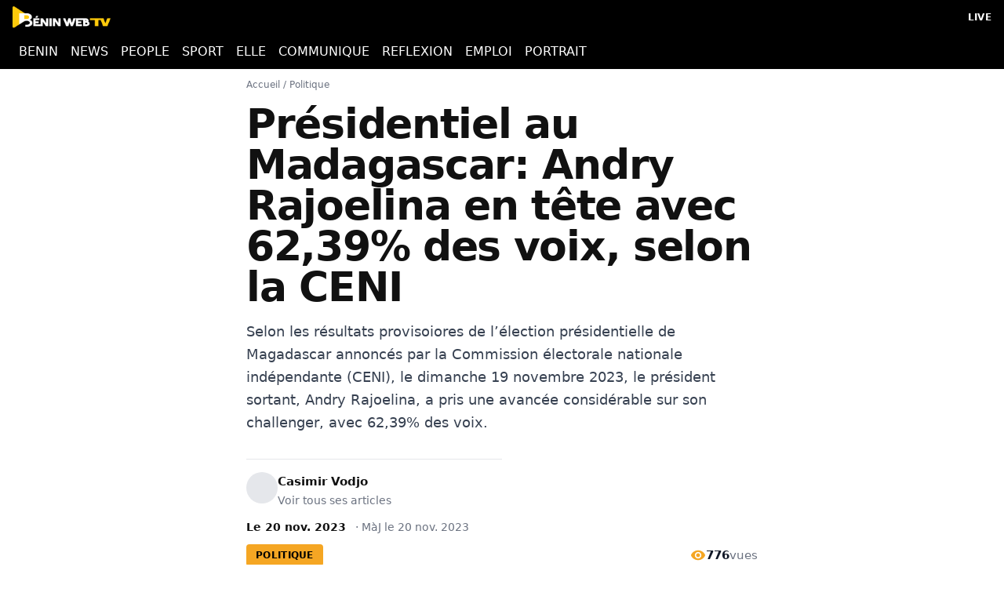

--- FILE ---
content_type: text/html; charset=utf-8
request_url: https://beninwebtv.com/presidentiel-au-madagascar-andry-rajoelina-en-tete-avec-6239-des-voix-selon-la-ceni/
body_size: 9664
content:
<!DOCTYPE html><html lang="fr" data-critters-container><head><meta charset="utf-8" data-next-head><meta name="viewport" content="width=device-width" data-next-head><title data-next-head>Présidentiel au Madagascar: Andry Rajoelina en tête avec 62,39% des voix, selon la CENI | Benin Web TV</title><meta name="description" content="Selon les résultats provisoiores de l&amp;rsquo;élection présidentielle de Magadascar annoncés par la Commission électorale nationale indépendante (CENI),&amp;nbsp;le d" data-next-head><link rel="canonical" href="https://beninwebtv.com/presidentiel-au-madagascar-andry-rajoelina-en-tete-avec-6239-des-voix-selon-la-ceni/" data-next-head><link rel="icon" href="/favicon.ico" data-next-head><link rel="apple-touch-icon" href="/apple-touch-icon.png" data-next-head><meta name="robots" content="index, follow, max-image-preview:large, max-snippet:-1, max-video-preview:-1" data-next-head><meta property="og:title" content="Présidentiel au Madagascar: Andry Rajoelina en tête avec 62,39% des voix, selon la CENI" data-next-head><meta property="og:description" content="Selon les résultats provisoiores de l&amp;rsquo;élection présidentielle de Magadascar annoncés par la Commission électorale nationale indépendante (CENI),&amp;nbsp;le d" data-next-head><meta property="og:url" content="https://beninwebtv.com/presidentiel-au-madagascar-andry-rajoelina-en-tete-avec-6239-des-voix-selon-la-ceni/" data-next-head><meta property="og:type" content="article" data-next-head><meta property="og:site_name" content="Benin Web TV" data-next-head><meta property="og:locale" content="fr_FR" data-next-head><meta property="og:locale:alternate" content="en_US" data-next-head><meta property="og:image" content="https://beninwebtv.com/wp-content/uploads/2023/03/benin-web-tv-1.jpg" data-next-head><meta property="og:image:width" content="1200" data-next-head><meta property="og:image:height" content="630" data-next-head><meta property="og:image:alt" content="Présidentiel au Madagascar: Andry Rajoelina en tête avec 62,39% des voix, selon la CENI" data-next-head><meta property="article:published_time" content="2023-11-20T08:10:24" data-next-head><meta property="article:modified_time" content="2023-11-20T08:10:26" data-next-head><meta property="article:author" content="Casimir Vodjo" data-next-head><meta property="article:section" content="Politique" data-next-head><meta property="article:publisher" content="https://www.facebook.com/beninwebtv" data-next-head><meta name="twitter:card" content="summary_large_image" data-next-head><meta name="twitter:site" content="@beninwebtv" data-next-head><meta name="twitter:creator" content="@beninwebtv" data-next-head><meta name="twitter:title" content="Présidentiel au Madagascar: Andry Rajoelina en tête avec 62,39% des voix, selon la CENI" data-next-head><meta name="twitter:description" content="Selon les résultats provisoiores de l&amp;rsquo;élection présidentielle de Magadascar annoncés par la Commission électorale nationale indépendante (CENI),&amp;nbsp;le d" data-next-head><meta name="twitter:image" content="https://beninwebtv.com/wp-content/uploads/2023/03/benin-web-tv-1.jpg" data-next-head><meta name="twitter:image:alt" content="Présidentiel au Madagascar: Andry Rajoelina en tête avec 62,39% des voix, selon la CENI" data-next-head><link rel="alternate" hreflang="fr" href="https://beninwebtv.com/presidentiel-au-madagascar-andry-rajoelina-en-tete-avec-6239-des-voix-selon-la-ceni/" data-next-head><link rel="alternate" hreflang="fr-BJ" href="https://beninwebtv.bj/presidentiel-au-madagascar-andry-rajoelina-en-tete-avec-6239-des-voix-selon-la-ceni/" data-next-head><link rel="alternate" hreflang="x-default" href="https://beninwebtv.com/presidentiel-au-madagascar-andry-rajoelina-en-tete-avec-6239-des-voix-selon-la-ceni/" data-next-head><link rel="manifest" href="/manifest.webmanifest"><meta name="theme-color" content="#111827"><link rel="icon" href="/favicon.ico"><link rel="dns-prefetch" href="https://beninwebtv.bj"><script data-next-head>document.documentElement.lang="fr"</script><script type="application/ld+json" data-next-head>{"@context":"https://schema.org","@type":["NewsArticle","Article"],"@id":"https://beninwebtv.com/presidentiel-au-madagascar-andry-rajoelina-en-tete-avec-6239-des-voix-selon-la-ceni/#article","mainEntityOfPage":{"@type":"WebPage","@id":"https://beninwebtv.com/presidentiel-au-madagascar-andry-rajoelina-en-tete-avec-6239-des-voix-selon-la-ceni/"},"isAccessibleForFree":true,"headline":"Présidentiel au Madagascar: Andry Rajoelina en tête avec 62,39% des voix, selon la CENI","description":"Selon les résultats provisoiores de l&rsquo;élection présidentielle de Magadascar annoncés par la Commission électorale nationale indépendante (CENI),&nbsp;le …","wordCount":189,"timeRequired":"PT1M","genre":"News","datePublished":"2023-11-20T08:10:24","dateModified":"2023-11-20T08:10:26","inLanguage":"fr-FR","author":{"@type":"Person","name":"Casimir Vodjo","url":"https://beninwebtv.com/author/benjamin/","@id":"https://beninwebtv.com/author/benjamin/"},"image":[{"@type":"ImageObject","url":"https://beninwebtv.com/wp-content/uploads/2023/03/benin-web-tv-1.jpg","width":1300,"height":737}],"thumbnailUrl":"https://beninwebtv.com/wp-content/uploads/2023/03/benin-web-tv-1.jpg","articleSection":["Politique"],"publisher":{"@type":"Organization","name":"Bénin Web TV","logo":{"@type":"ImageObject","url":"https://beninwebtv.com/_next/static/media/logo.png"}},"potentialAction":[{"@type":"CommentAction","name":"Comment","target":["https://beninwebtv.com/presidentiel-au-madagascar-andry-rajoelina-en-tete-avec-6239-des-voix-selon-la-ceni/#respond"]}]}</script><script type="application/ld+json" data-next-head>{"@context":"https://schema.org","@type":"BreadcrumbList","itemListElement":[{"@type":"ListItem","position":1,"name":"Accueil","item":"https://beninwebtv.com/"},{"@type":"ListItem","position":2,"name":"Politique","item":"https://beninwebtv.com/categorie/politique/"},{"@type":"ListItem","position":3,"name":"Présidentiel au Madagascar: Andry Rajoelina en tête avec 62,39% des voix, selon la CENI","item":"https://beninwebtv.com/presidentiel-au-madagascar-andry-rajoelina-en-tete-avec-6239-des-voix-selon-la-ceni/"}]}</script><style>
          :root{--background:#fff;--foreground:#111;--font-heading:system-ui,-apple-system,BlinkMacSystemFont,"Segoe UI",Roboto,sans-serif;--font-sans:system-ui,-apple-system,BlinkMacSystemFont,"Segoe UI",Roboto,sans-serif}
          *{box-sizing:border-box;margin:0;padding:0}
          html,body{height:100%}
          body{color:var(--foreground);background:var(--background);font-family:var(--font-sans);font-size:15px;line-height:1.6;-webkit-font-smoothing:antialiased}
          a{color:inherit;text-decoration:none}
          img{max-width:100%;height:auto;display:block}
          h1,.text-4xl,.text-5xl,.md\:text-5xl{font-size:2.25rem;font-weight:800;line-height:1.1;letter-spacing:-0.025em;font-family:var(--font-heading);color:#111}
          @media(min-width:768px){h1,.md\:text-5xl{font-size:3rem}}
          .site-header{background:#000;position:sticky;top:0;z-index:50}
          .bg-black{background:#000}.text-white{color:#fff}
          .flex{display:flex}.items-center{align-items:center}.justify-between{justify-content:space-between}
          .px-4{padding-left:1rem;padding-right:1rem}.py-2{padding-top:.5rem;padding-bottom:.5rem}
          .max-w-\[1400px\]{max-width:1400px}.max-w-\[1000px\]{max-width:1000px}.mx-auto{margin-left:auto;margin-right:auto}
          .font-extrabold{font-weight:800}.leading-tight{line-height:1.1}
          .mb-4{margin-bottom:1rem}.mb-2{margin-bottom:.5rem}.mt-4{margin-top:1rem}.pt-3{padding-top:.75rem}
          main{min-height:100vh}
        </style><script defer nomodule src="/_next/static/chunks/polyfills-42372ed130431b0a.js"></script><script src="/_next/static/chunks/webpack-3c1c554c4f0782c9.js" defer></script><script src="/_next/static/chunks/framework-0907bc41f77e1d3c.js" defer></script><script src="/_next/static/chunks/main-3faaabcc37883341.js" defer></script><script src="/_next/static/chunks/pages/_app-eeabf5bd3fcddd5a.js" defer></script><script src="/_next/static/chunks/5940-f2df277ab997f200.js" defer></script><script src="/_next/static/chunks/pages/article/%5B...slug%5D-ff918f096b8e21db.js" defer></script><script src="/_next/static/8gwVxSbfWhl1Oq5DjD4zr/_buildManifest.js" defer></script><script src="/_next/static/8gwVxSbfWhl1Oq5DjD4zr/_ssgManifest.js" defer></script><style>*,:after,:before{box-sizing:border-box;border:0 solid #e5e7eb}:after,:before{--tw-content:""}html{line-height:1.5;-webkit-text-size-adjust:100%;-moz-tab-size:4;tab-size:4;font-family:ui-sans-serif,system-ui,sans-serif,Apple Color Emoji,Segoe UI Emoji,Segoe UI Symbol,Noto Color Emoji;font-feature-settings:normal;font-variation-settings:normal;-webkit-tap-highlight-color:transparent}body{margin:0;line-height:inherit}h1,h2{font-size:inherit;font-weight:inherit}a{color:inherit;text-decoration:inherit}button{font-family:inherit;font-feature-settings:inherit;font-variation-settings:inherit;font-size:100%;font-weight:inherit;line-height:inherit;letter-spacing:inherit;color:inherit;margin:0;padding:0}button{text-transform:none}button{-webkit-appearance:button;background-color:initial;background-image:none}figure,h1,h2,p{margin:0}ul{list-style:none;margin:0;padding:0}button{cursor:pointer}img,svg{display:block;vertical-align:middle}img{max-width:100%;height:auto}*,:after,:before{--tw-border-spacing-x:0;--tw-border-spacing-y:0;--tw-translate-x:0;--tw-translate-y:0;--tw-rotate:0;--tw-skew-x:0;--tw-skew-y:0;--tw-scale-x:1;--tw-scale-y:1;--tw-gradient-from-position: ;--tw-gradient-via-position: ;--tw-gradient-to-position: ;--tw-ordinal: ;--tw-slashed-zero: ;--tw-numeric-figure: ;--tw-numeric-spacing: ;--tw-numeric-fraction: ;--tw-ring-offset-shadow:0 0 #0000;--tw-ring-shadow:0 0 #0000;--tw-shadow:0 0 #0000;--tw-shadow-colored:0 0 #0000;--tw-blur: ;--tw-brightness: ;--tw-contrast: ;--tw-grayscale: ;--tw-hue-rotate: ;--tw-invert: ;--tw-saturate: ;--tw-sepia: ;--tw-drop-shadow: ;--tw-contain-size: ;--tw-contain-layout: ;--tw-contain-paint: ;--tw-contain-style: }.absolute{position:absolute}.relative{position:relative}.sticky{position:sticky}.inset-0{inset:0}.top-0{top:0}.z-50{z-index:50}.mx-1{margin-left:.25rem;margin-right:.25rem}.mx-auto{margin-left:auto;margin-right:auto}.my-2{margin-top:.5rem;margin-bottom:.5rem}.my-8{margin-top:2rem;margin-bottom:2rem}.mb-2{margin-bottom:.5rem}.mb-3{margin-bottom:.75rem}.mb-4{margin-bottom:1rem}.mb-6{margin-bottom:1.5rem}.mb-8{margin-bottom:2rem}.ml-3{margin-left:.75rem}.mt-12{margin-top:3rem}.mt-2{margin-top:.5rem}.mt-3{margin-top:.75rem}.mt-4{margin-top:1rem}.mt-8{margin-top:2rem}.line-clamp-2{-webkit-line-clamp:2}.line-clamp-2{overflow:hidden;display:-webkit-box;-webkit-box-orient:vertical}.block{display:block}.inline-block{display:inline-block}.flex{display:flex}.grid{display:grid}.h-10{height:2.5rem}.h-4{height:1rem}.h-5{height:1.25rem}.h-7{height:1.75rem}.h-auto{height:auto}.w-1\/2{width:50%}.w-10{width:2.5rem}.w-20{width:5rem}.w-4{width:1rem}.w-5{width:1.25rem}.w-auto{width:auto}.w-full{width:100%}.max-w-\[1000px\]{max-width:1000px}.max-w-\[1400px\]{max-width:1400px}.max-w-\[700px\]{max-width:700px}.max-w-none{max-width:none}.flex-shrink-0{flex-shrink:0}@keyframes pulse{50%{opacity:.5}}.animate-pulse{animation:pulse 2s cubic-bezier(.4,0,.6,1) infinite}.grid-cols-1{grid-template-columns:repeat(1,minmax(0,1fr))}.flex-wrap{flex-wrap:wrap}.items-center{align-items:center}.justify-start{justify-content:flex-start}.justify-center{justify-content:center}.justify-between{justify-content:space-between}.gap-1{gap:.25rem}.gap-1\.5{gap:.375rem}.gap-2{gap:.5rem}.gap-3{gap:.75rem}.gap-4{gap:1rem}.overflow-hidden{overflow:hidden}.overflow-x-auto{overflow-x:auto}.whitespace-nowrap{white-space:nowrap}.rounded{border-radius:.25rem}.rounded-full{border-radius:9999px}.border{border-width:1px}.border-b{border-bottom-width:1px}.border-t{border-top-width:1px}.border-gray-200{--tw-border-opacity:1;border-color:rgb(229 231 235/var(--tw-border-opacity))}.border-gray-300{--tw-border-opacity:1;border-color:rgb(209 213 219/var(--tw-border-opacity))}.bg-\[\#f5a623\]{--tw-bg-opacity:1;background-color:rgb(245 166 35/var(--tw-bg-opacity))}.bg-black{--tw-bg-opacity:1;background-color:rgb(0 0 0/var(--tw-bg-opacity))}.bg-gray-100{--tw-bg-opacity:1;background-color:rgb(243 244 246/var(--tw-bg-opacity))}.bg-gray-200{--tw-bg-opacity:1;background-color:rgb(229 231 235/var(--tw-bg-opacity))}.object-cover{object-fit:cover}.p-2{padding:.5rem}.px-2{padding-left:.5rem;padding-right:.5rem}.px-3{padding-left:.75rem;padding-right:.75rem}.px-4{padding-left:1rem;padding-right:1rem}.py-1{padding-top:.25rem;padding-bottom:.25rem}.py-1\.5{padding-top:.375rem;padding-bottom:.375rem}.py-2{padding-top:.5rem;padding-bottom:.5rem}.py-6{padding-top:1.5rem;padding-bottom:1.5rem}.pt-3{padding-top:.75rem}.pt-8{padding-top:2rem}.text-center{text-align:center}.font-heading{font-family:var(--font-heading),-apple-system,BlinkMacSystemFont,Segoe UI,Roboto,Helvetica Neue,Arial,Noto Sans,Liberation Sans,sans-serif}.text-4xl{font-size:2.25rem;line-height:2.5rem}.text-\[10px\]{font-size:10px}.text-\[11px\]{font-size:11px}.text-lg{font-size:1.125rem;line-height:1.75rem}.text-sm{font-size:.875rem;line-height:1.25rem}.text-xl{font-size:1.25rem;line-height:1.75rem}.text-xs{font-size:.75rem;line-height:1rem}.font-bold{font-weight:700}.font-extrabold{font-weight:800}.font-medium{font-weight:500}.uppercase{text-transform:uppercase}.leading-relaxed{line-height:1.625}.leading-tight{line-height:1.25}.tracking-wide{letter-spacing:.025em}.text-\[\#f5a623\]{--tw-text-opacity:1;color:rgb(245 166 35/var(--tw-text-opacity))}.text-black{--tw-text-opacity:1;color:rgb(0 0 0/var(--tw-text-opacity))}.text-gray-400{--tw-text-opacity:1;color:rgb(156 163 175/var(--tw-text-opacity))}.text-gray-500{--tw-text-opacity:1;color:rgb(107 114 128/var(--tw-text-opacity))}.text-gray-600{--tw-text-opacity:1;color:rgb(75 85 99/var(--tw-text-opacity))}.text-gray-700{--tw-text-opacity:1;color:rgb(55 65 81/var(--tw-text-opacity))}.text-gray-900{--tw-text-opacity:1;color:rgb(17 24 39/var(--tw-text-opacity))}.text-white{--tw-text-opacity:1;color:rgb(255 255 255/var(--tw-text-opacity))}.transition-colors{transition-property:color,background-color,border-color,text-decoration-color,fill,stroke;transition-timing-function:cubic-bezier(.4,0,.2,1);transition-duration:.15s}:root{--background:#ffffff;--foreground:#111111;--secondary-accent:#dc2626;--secondary-accent-border:#fecaca}body,html{height:100%;overflow-x:hidden}html{scroll-behavior:smooth;-webkit-font-smoothing:antialiased;-moz-osx-font-smoothing:grayscale}body{color:var(--foreground);background:var(--background);font-family:system-ui,-apple-system,BlinkMacSystemFont,Segoe UI,Roboto,Helvetica Neue,Arial,Noto Sans,Liberation Sans,sans-serif,Apple Color Emoji,Segoe UI Emoji;font-size:15px;line-height:1.6}h1,h2{font-family:system-ui,-apple-system,BlinkMacSystemFont,Segoe UI,Roboto,Helvetica Neue,Arial,Noto Sans,Liberation Sans,sans-serif}.prose{font-family:var(--font-serif),Georgia,"Times New Roman",Times,serif;font-size:22px;line-height:1.75;color:#374151}.prose :where(p){margin-top:1.25em;margin-bottom:1.25em}.not-prose,.prose .not-prose{all:revert;font-family:inherit}.scrollbar-hide{-ms-overflow-style:none;scrollbar-width:none}.scrollbar-hide::-webkit-scrollbar{display:none}.hover\:bg-gray-50:hover{--tw-bg-opacity:1;background-color:rgb(249 250 251/var(--tw-bg-opacity))}.hover\:text-\[\#f5a623\]:hover{--tw-text-opacity:1;color:rgb(245 166 35/var(--tw-text-opacity))}.hover\:underline:hover{text-decoration-line:underline}@media (min-width:768px){.md\:grid-cols-2{grid-template-columns:repeat(2,minmax(0,1fr))}.md\:gap-2{gap:.5rem}.md\:px-6{padding-left:1.5rem;padding-right:1.5rem}.md\:text-5xl{font-size:3rem;line-height:1}.md\:text-base{font-size:1rem;line-height:1.5rem}}</style><link rel="stylesheet" href="/_next/static/css/2f1bd3008031dbbc.css" data-n-g media="print" onload="this.media='all'"><noscript><link rel="stylesheet" href="/_next/static/css/2f1bd3008031dbbc.css" data-n-g media="print" onload="this.media='all'"></noscript><noscript data-n-css></noscript><style id="__jsx-3789523189">.bwtv-adslot{--ad-h:100px}@media(min-width:768px){.bwtv-adslot{--ad-h:90px}}@media(min-width:1024px){.bwtv-adslot{--ad-h:90px}}.bwtv-adslot{min-height:var(--ad-h)}</style><style id="__jsx-1652056525">.bwtv-adslot{--ad-h:250px}@media(min-width:768px){.bwtv-adslot{--ad-h:250px}}@media(min-width:1024px){.bwtv-adslot{--ad-h:90px}}.bwtv-adslot{min-height:var(--ad-h)}</style></head><body><link rel="preload" as="image" href="https://beninwebtv.bj/wp-content/uploads/2022/05/logo-bon-benin-web-tv.png"><div id="__next"><header class="site-header sticky top-0 z-50 bg-black"><div class="site-topbar bg-black text-white"><div class="mx-auto flex max-w-[1400px] items-center justify-between px-4 py-2 text-sm gap-4"><div class="flex-shrink-0"><a class="flex items-center" href="/"><img src="https://beninwebtv.bj/wp-content/uploads/2022/05/logo-bon-benin-web-tv.png" alt="Benin Web TV" width="120" height="28" class="h-7 w-auto"></a></div><a class="flex items-center text-white hover:text-[#f5a623] transition-colors" href="/live/"><span class="text-xs font-bold uppercase tracking-wide">LIVE</span></a></div></div><nav class="bg-black text-white overflow-x-auto scrollbar-hide"><ul class="mx-auto max-w-[1400px] flex items-center justify-start gap-1 md:gap-2 whitespace-nowrap text-sm md:text-base font-heading px-4 py-1.5"><li><a class="block px-2 py-1 hover:text-[#f5a623] transition-colors" href="/pays/afrique/afrique-de-louest/benin/">BENIN</a></li><li><a class="block px-2 py-1 hover:text-[#f5a623] transition-colors" href="/news/">NEWS</a></li><li><a class="block px-2 py-1 hover:text-[#f5a623] transition-colors" href="/people/">PEOPLE</a></li><li><a class="block px-2 py-1 hover:text-[#f5a623] transition-colors" href="/sport/">SPORT</a></li><li><a class="block px-2 py-1 hover:text-[#f5a623] transition-colors" href="/elle/">ELLE</a></li><li><a class="block px-2 py-1 hover:text-[#f5a623] transition-colors" href="/communiques/">COMMUNIQUE</a></li><li><a class="block px-2 py-1 hover:text-[#f5a623] transition-colors" href="/reflexion/">REFLEXION</a></li><li><a class="block px-2 py-1 hover:text-[#f5a623] transition-colors" href="/emploi/">EMPLOI</a></li><li><a class="block px-2 py-1 hover:text-[#f5a623] transition-colors" href="/portrait/">PORTRAIT</a></li></ul></nav></header><main><article class="mx-auto max-w-[700px] px-4 pt-3 md:px-6"><nav class="mb-4 text-xs text-gray-500"><a class="hover:underline" href="/">Accueil</a><span class="mx-1">/</span><a class="hover:underline" href="/politique/">Politique</a></nav><h1 class="text-4xl font-extrabold leading-tight md:text-5xl mb-4" style="font-size:52px">Présidentiel au Madagascar: Andry Rajoelina en tête avec 62,39% des voix, selon la CENI</h1><div class="mt-2 mb-8" style="max-width:70ch"><p class="text-lg leading-relaxed text-gray-700">Selon les résultats provisoiores de l&rsquo;élection présidentielle de Magadascar annoncés par la Commission électorale nationale indépendante (CENI),&nbsp;le dimanche 19 novembre 2023, le président sortant, Andry Rajoelina, a pris une avancée considérable sur son challenger, avec 62,39% des voix. </p></div><div class="mb-6"><div class="mb-3 w-1/2 border-b border-gray-200"></div><div class="mt-4 flex gap-3"><div class="w-10 h-10 rounded-full bg-gray-200"></div><div><span class="font-bold block">Casimir Vodjo</span><a class="text-sm text-gray-500 hover:underline" href="https://beninwebtv.bj/author/benjamin/">Voir tous ses articles</a></div></div><div class="mt-3 text-sm"><span class="font-bold">Le <time datetime="2023-11-20T08:10:24">20 nov. 2023</time></span><span class="ml-3 text-gray-500">· <!-- -->MàJ le <time datetime="2023-11-20T08:10:26">20 nov. 2023</time></span></div><div class="mt-3 flex items-center justify-between"><a class="inline-block rounded px-3 py-1.5 text-xs font-extrabold uppercase tracking-wide bg-[#f5a623] text-black" href="/politique/">Politique</a><div class="flex items-center gap-1.5 text-gray-600"><svg class="w-5 h-5 text-[#f5a623]" fill="currentColor" viewBox="0 0 24 24"><path d="M12 4.5C7 4.5 2.73 7.61 1 12c1.73 4.39 6 7.5 11 7.5s9.27-3.11 11-7.5c-1.73-4.39-6-7.5-11-7.5zM12 17c-2.76 0-5-2.24-5-5s2.24-5 5-5 5 2.24 5 5-2.24 5-5 5zm0-8c-1.66 0-3 1.34-3 3s1.34 3 3 3 3-1.34 3-3-1.34-3-3-3z"/></svg><span class="font-bold text-gray-900">776</span><span class="text-gray-500">vues</span></div></div></div><figure class="mb-6 overflow-hidden"><img alt="Présidentiel au Madagascar: Andry Rajoelina en tête avec 62,39% des voix, selon la CENI" loading="lazy" width="1000" height="563" decoding="async" data-nimg="1" class="w-full h-auto" style="color:transparent" sizes="(max-width: 1024px) 100vw, 1000px" srcset="/_next/image/?url=https%3A%2F%2Fbeninwebtv.bj%2Fwp-content%2Fuploads%2F2023%2F03%2Fbenin-web-tv-1.jpg&amp;w=320&amp;q=75 320w, /_next/image/?url=https%3A%2F%2Fbeninwebtv.bj%2Fwp-content%2Fuploads%2F2023%2F03%2Fbenin-web-tv-1.jpg&amp;w=360&amp;q=75 360w, /_next/image/?url=https%3A%2F%2Fbeninwebtv.bj%2Fwp-content%2Fuploads%2F2023%2F03%2Fbenin-web-tv-1.jpg&amp;w=384&amp;q=75 384w, /_next/image/?url=https%3A%2F%2Fbeninwebtv.bj%2Fwp-content%2Fuploads%2F2023%2F03%2Fbenin-web-tv-1.jpg&amp;w=414&amp;q=75 414w, /_next/image/?url=https%3A%2F%2Fbeninwebtv.bj%2Fwp-content%2Fuploads%2F2023%2F03%2Fbenin-web-tv-1.jpg&amp;w=480&amp;q=75 480w, /_next/image/?url=https%3A%2F%2Fbeninwebtv.bj%2Fwp-content%2Fuploads%2F2023%2F03%2Fbenin-web-tv-1.jpg&amp;w=640&amp;q=75 640w, /_next/image/?url=https%3A%2F%2Fbeninwebtv.bj%2Fwp-content%2Fuploads%2F2023%2F03%2Fbenin-web-tv-1.jpg&amp;w=750&amp;q=75 750w, /_next/image/?url=https%3A%2F%2Fbeninwebtv.bj%2Fwp-content%2Fuploads%2F2023%2F03%2Fbenin-web-tv-1.jpg&amp;w=828&amp;q=75 828w, /_next/image/?url=https%3A%2F%2Fbeninwebtv.bj%2Fwp-content%2Fuploads%2F2023%2F03%2Fbenin-web-tv-1.jpg&amp;w=1080&amp;q=75 1080w, /_next/image/?url=https%3A%2F%2Fbeninwebtv.bj%2Fwp-content%2Fuploads%2F2023%2F03%2Fbenin-web-tv-1.jpg&amp;w=1200&amp;q=75 1200w" src="/_next/image/?url=https%3A%2F%2Fbeninwebtv.bj%2Fwp-content%2Fuploads%2F2023%2F03%2Fbenin-web-tv-1.jpg&amp;w=1200&amp;q=75"></figure><div class="mb-6 not-prose"><div class="text-center text-[10px] uppercase tracking-wide text-gray-400">Publicité</div><div class="my-2"><div style="width:100%;min-height:100px" class="jsx-3789523189 bwtv-adslot relative  "><div aria-hidden="true" class="jsx-3789523189 absolute inset-0 w-full bg-gray-100 animate-pulse"></div><div class="jsx-3789523189 relative"></div></div></div></div><div class="flex items-center justify-between mb-4"><div class="flex items-center gap-2 text-gray-600"><svg class="w-5 h-5 text-[#f5a623]" fill="none" stroke="currentColor" viewBox="0 0 24 24"><path stroke-linecap="round" stroke-linejoin="round" stroke-width="2" d="M12 8v4l3 3m6-3a9 9 0 11-18 0 9 9 0 0118 0z"/></svg><span>1<!-- --> min <!-- -->de lecture</span></div></div><div class="mb-6 flex flex-wrap gap-3"><button class="flex items-center gap-2 px-4 py-2 border border-gray-300 hover:bg-gray-50 rounded-full transition-colors text-sm"><svg class="w-4 h-4 text-[#f5a623]" fill="currentColor" viewBox="0 0 24 24"><path d="M12 21.35l-1.45-1.32C5.4 15.36 2 12.28 2 8.5 2 5.42 4.42 3 7.5 3c1.74 0 3.41.81 4.5 2.09C13.09 3.81 14.76 3 16.5 3 19.58 3 22 5.42 22 8.5c0 3.78-3.4 6.86-8.55 11.54L12 21.35z"/></svg>Lire plus tard</button><a href="https://news.google.com/publications/CAAqKAgKIiJDQklTRXdnTWFnOEtEV0psYm1sdWQyVmlkSFl1WW1vb0FBUAE?ceid=FR:fr&amp;oc=3&amp;hl=fr&amp;gl=FR" target="_blank" rel="noopener noreferrer" class="flex items-center gap-2 px-4 py-2 border border-gray-300 hover:bg-gray-50 rounded-full transition-colors text-sm"><svg class="w-4 h-4 text-[#f5a623]" viewBox="0 0 24 24" fill="currentColor"><path d="M12 2C6.48 2 2 6.48 2 12s4.48 10 10 10 10-4.48 10-10S17.52 2 12 2zm-1 17.93c-3.95-.49-7-3.85-7-7.93 0-.62.08-1.21.21-1.79L9 15v1c0 1.1.9 2 2 2v1.93zm6.9-2.54c-.26-.81-1-1.39-1.9-1.39h-1v-3c0-.55-.45-1-1-1H8v-2h2c.55 0 1-.45 1-1V7h2c1.1 0 2-.9 2-2v-.41c2.93 1.19 5 4.06 5 7.41 0 2.08-.8 3.97-2.1 5.39z"/></svg>Google News</a><button class="flex items-center gap-2 px-4 py-2 border border-gray-300 hover:bg-gray-50 rounded-full transition-colors text-sm"><svg class="w-4 h-4 text-[#f5a623]" fill="none" stroke="currentColor" viewBox="0 0 24 24"><path stroke-linecap="round" stroke-linejoin="round" stroke-width="2" d="M8 12h.01M12 12h.01M16 12h.01M21 12c0 4.418-4.03 8-9 8a9.863 9.863 0 01-4.255-.949L3 20l1.395-3.72C3.512 15.042 3 13.574 3 12c0-4.418 4.03-8 9-8s9 3.582 9 8z"/></svg>Commenter</button><button class="flex items-center gap-2 px-4 py-2 border border-gray-300 hover:bg-gray-50 rounded-full transition-colors text-sm"><svg class="w-4 h-4 text-[#f5a623]" viewBox="0 0 24 24" fill="currentColor"><path d="M18 16.08c-.76 0-1.44.3-1.96.77L8.91 12.7c.05-.23.09-.46.09-.7s-.04-.47-.09-.7l7.05-4.11c.54.5 1.25.81 2.04.81 1.66 0 3-1.34 3-3s-1.34-3-3-3-3 1.34-3 3c0 .24.04.47.09.7L8.04 9.81C7.5 9.31 6.79 9 6 9c-1.66 0-3 1.34-3 3s1.34 3 3 3c.79 0 1.5-.31 2.04-.81l7.12 4.16c-.05.21-.08.43-.08.65 0 1.61 1.31 2.92 2.92 2.92s2.92-1.31 2.92-2.92-1.31-2.92-2.92-2.92z"/></svg>Partager</button></div><div class="prose prose-lg max-w-none "><div>
</div><div><p>Selon les résultats provisoiores de l&rsquo;élection présidentielle de Magadascar annoncés par la Commission électorale nationale indépendante (CENI),&nbsp;le dimanche 19 novembre 2023, le président sortant, Andry Rajoelina, a pris une avancée considérable sur son challenger, avec 62,39% des voix. </p></div><div>



</div><div><p>Malgré l&rsquo;appel au boycott du scrutin présidentiel lancé par un collectif de candidats, la présidentielle à Madagascar s&rsquo;est déroulée <em>« de manière pacifique et exempt d’irrégularités »,</em> avec un taux de participation estimé à 43,15%.</p></div><div>



</div><div><p>Selon les informations rapportées par l&rsquo;agence anadolu, près de 10 107 bureaux de vote sur les 27 375 répartis dans toute l’Ã®le ont pu faire parvenir les résultats à la Commission électorale nationale indépendante (CENI) qui, après traitements, a annoncé les résultats provisoires. Selon les chiffres publiés par la CENI, le président sortant Andry Rajoelina se situe provisoirement en tête avec 62,39% des voix, suivi du candidat Siteny Randrianasoliniaiko en deuxième position avec 12,21% tandis que l’ancien président Marc Ravalomanana arrive en troisième position avec 11,22% des voix.</p></div><div class="my-8 not-prose"><div class="text-center text-[11px] uppercase tracking-wide text-gray-400 mb-2">Publicité</div><div style="width:100%;min-height:250px" class="jsx-1652056525 bwtv-adslot relative  flex justify-center"><div aria-hidden="true" class="jsx-1652056525 absolute inset-0 w-full bg-gray-100 animate-pulse"></div><div class="jsx-1652056525 relative"></div></div></div><div>



</div><div><p>Toujours selon la CENI, les résultats officiels provisoires seront annoncés au plus tard le 24 novembre avant que la Haute Cour Constitutionnelle ne se prononce, le 30 novembre.</p></div><div>
</div></div><section class="mt-12 pt-8 border-t"><h2 class="text-xl font-bold mb-4">Articles liés</h2><div class="grid grid-cols-1 md:grid-cols-2 gap-4"><a href="/cote-divoire-alassane-ouattara-fixe-le-cap-du-nouveau-gouvernement/" class="flex gap-3 p-2 rounded hover:bg-gray-50"><img alt loading="lazy" width="80" height="60" decoding="async" data-nimg="1" class="w-20 h-15 object-cover rounded flex-shrink-0" style="color:transparent" srcset="/_next/image/?url=https%3A%2F%2Fbeninwebtv.bj%2Fwp-content%2Fuploads%2F2025%2F01%2FAlassane-Ouattara-president-ivoirien.jpg&amp;w=96&amp;q=75 1x, /_next/image/?url=https%3A%2F%2Fbeninwebtv.bj%2Fwp-content%2Fuploads%2F2025%2F01%2FAlassane-Ouattara-president-ivoirien.jpg&amp;w=256&amp;q=75 2x" src="/_next/image/?url=https%3A%2F%2Fbeninwebtv.bj%2Fwp-content%2Fuploads%2F2025%2F01%2FAlassane-Ouattara-president-ivoirien.jpg&amp;w=256&amp;q=75"><span class="font-medium text-sm line-clamp-2">Côte d’Ivoire : Alassane Ouattara fixe le cap du nouveau gouvernement</span></a><a href="/cote-divoire-premier-conseil-des-ministres-du-gouvernement-mambe-ii/" class="flex gap-3 p-2 rounded hover:bg-gray-50"><img alt loading="lazy" width="80" height="60" decoding="async" data-nimg="1" class="w-20 h-15 object-cover rounded flex-shrink-0" style="color:transparent" srcset="/_next/image/?url=https%3A%2F%2Fbeninwebtv.bj%2Fwp-content%2Fuploads%2F2023%2F11%2FOuattara-1.webp&amp;w=96&amp;q=75 1x, /_next/image/?url=https%3A%2F%2Fbeninwebtv.bj%2Fwp-content%2Fuploads%2F2023%2F11%2FOuattara-1.webp&amp;w=256&amp;q=75 2x" src="/_next/image/?url=https%3A%2F%2Fbeninwebtv.bj%2Fwp-content%2Fuploads%2F2023%2F11%2FOuattara-1.webp&amp;w=256&amp;q=75"><span class="font-medium text-sm line-clamp-2">Côte d’Ivoire : premier Conseil des ministres du gouvernement Mambé II </span></a><a href="/cote-divoire-proces-de-jean-francois-kouassi-laudience-prevue-ce-26-janvier/" class="flex gap-3 p-2 rounded hover:bg-gray-50"><img alt loading="lazy" width="80" height="60" decoding="async" data-nimg="1" class="w-20 h-15 object-cover rounded flex-shrink-0" style="color:transparent" srcset="/_next/image/?url=https%3A%2F%2Fbeninwebtv.bj%2Fwp-content%2Fuploads%2F2025%2F08%2FJean-Francois-Kouassi.webp&amp;w=96&amp;q=75 1x, /_next/image/?url=https%3A%2F%2Fbeninwebtv.bj%2Fwp-content%2Fuploads%2F2025%2F08%2FJean-Francois-Kouassi.webp&amp;w=256&amp;q=75 2x" src="/_next/image/?url=https%3A%2F%2Fbeninwebtv.bj%2Fwp-content%2Fuploads%2F2025%2F08%2FJean-Francois-Kouassi.webp&amp;w=256&amp;q=75"><span class="font-medium text-sm line-clamp-2">Côte d’Ivoire – Procès de Jean-François Kouassi : l’audience prévue ce 26 janvier</span></a><a href="/cote-divoire-kobenan-kouassi-adjoumani-quitte-le-gouvernement/" class="flex gap-3 p-2 rounded hover:bg-gray-50"><img alt loading="lazy" width="80" height="60" decoding="async" data-nimg="1" class="w-20 h-15 object-cover rounded flex-shrink-0" style="color:transparent" srcset="/_next/image/?url=https%3A%2F%2Fbeninwebtv.bj%2Fwp-content%2Fuploads%2F2024%2F07%2FKobenan-Kouassi-Adjoumani.jpg&amp;w=96&amp;q=75 1x, /_next/image/?url=https%3A%2F%2Fbeninwebtv.bj%2Fwp-content%2Fuploads%2F2024%2F07%2FKobenan-Kouassi-Adjoumani.jpg&amp;w=256&amp;q=75 2x" src="/_next/image/?url=https%3A%2F%2Fbeninwebtv.bj%2Fwp-content%2Fuploads%2F2024%2F07%2FKobenan-Kouassi-Adjoumani.jpg&amp;w=256&amp;q=75"><span class="font-medium text-sm line-clamp-2">Côte d’Ivoire : Kobenan Kouassi Adjoumani quitte le gouvernement</span></a></div></section><div class="mt-8 not-prose"><div class="text-center text-[11px] uppercase tracking-wide text-gray-500 mb-2">Merci pour votre lecture — publicité</div><div style="width:100%;min-height:100px" class="jsx-3789523189 bwtv-adslot relative  "><div aria-hidden="true" class="jsx-3789523189 absolute inset-0 w-full bg-gray-100 animate-pulse"></div><div class="jsx-3789523189 relative"></div></div></div></article><div class="mx-auto max-w-[1000px] px-4 mt-8"><div id="taboola-below-article-thumbnails"></div></div></main><footer class="mt-12 py-6 bg-gray-100 text-center text-sm text-gray-600"><span>© <!-- -->2026<!-- --> Benin Web TV</span></footer></div><script id="__NEXT_DATA__" type="application/json">{"props":{"pageProps":{"post":{"id":"439631","databaseId":439631,"title":"Présidentiel au Madagascar: Andry Rajoelina en tête avec 62,39% des voix, selon la CENI","content":"\n\u003cp\u003eSelon les résultats provisoiores de l\u0026rsquo;élection présidentielle de Magadascar annoncés par la Commission électorale nationale indépendante (CENI),\u0026nbsp;le dimanche 19 novembre 2023, le président sortant, Andry Rajoelina, a pris une avancée considérable sur son challenger, avec 62,39% des voix. \u003c/p\u003e\n\n\n\n\u003cp\u003eMalgré l\u0026rsquo;appel au boycott du scrutin présidentiel lancé par un collectif de candidats, la présidentielle à Madagascar s\u0026rsquo;est déroulée \u003cem\u003e« de manière pacifique et exempt d’irrégularités »,\u003c/em\u003e avec un taux de participation estimé à 43,15%.\u003c/p\u003e\n\n\n\n\u003cp\u003eSelon les informations rapportées par l\u0026rsquo;agence anadolu, près de 10 107 bureaux de vote sur les 27 375 répartis dans toute l’Ã®le ont pu faire parvenir les résultats à la Commission électorale nationale indépendante (CENI) qui, après traitements, a annoncé les résultats provisoires. Selon les chiffres publiés par la CENI, le président sortant Andry Rajoelina se situe provisoirement en tête avec 62,39% des voix, suivi du candidat Siteny Randrianasoliniaiko en deuxième position avec 12,21% tandis que l’ancien président Marc Ravalomanana arrive en troisième position avec 11,22% des voix.\u003c/p\u003e\n\n\n\n\u003cp\u003eToujours selon la CENI, les résultats officiels provisoires seront annoncés au plus tard le 24 novembre avant que la Haute Cour Constitutionnelle ne se prononce, le 30 novembre.\u003c/p\u003e\n","excerpt":"\u003cp\u003eSelon les résultats provisoiores de l\u0026rsquo;élection présidentielle de Magadascar annoncés par la Commission électorale nationale indépendante (CENI),\u0026nbsp;le dimanche 19 novembre 2023, le président sortant, Andry Rajoelina, a pris une avancée considérable sur son challenger, avec 62,39% des voix. Malgré l\u0026rsquo;appel au boycott du scrutin présidentiel lancé par un collectif de candidats, la présidentielle à Madagascar [\u0026hellip;]\u003c/p\u003e\n","date":"2023-11-20T08:10:24","modified":"2023-11-20T08:10:26","uri":"/presidentiel-au-madagascar-andry-rajoelina-en-tete-avec-6239-des-voix-selon-la-ceni/","featuredImage":{"node":{"id":"315256","altText":"benin web tv | Image d'illustration","sourceUrl":"https://beninwebtv.bj/wp-content/uploads/2023/03/benin-web-tv-1.jpg","caption":"\u003cp\u003eImage d\u0026rsquo;illustration\u003c/p\u003e\n","mediaDetails":{"width":1300,"height":737}}},"categories":{"nodes":[{"id":"26","databaseId":26,"slug":"politique","name":"Politique","ancestors":{"nodes":[]}}]},"terms":{"nodes":[{"slug":"politique","name":"Politique","__typename":"Category"},{"slug":"madagascar","name":"Madagascar","__typename":"pays"}]},"author":{"node":{"name":"Casimir Vodjo","uri":"https://beninwebtv.bj/author/benjamin/","description":"","avatar":{"url":""}}},"acfPostTypeNews":{"typeDePublication":"opinion"},"communiqueSExtra":{"typeDePublication":"opinion","nomDeLinstitution":"","descriptionDeLinstitution":""},"communiquesExtra":{"typeDePublication":"opinion","nomDeLinstitution":"","descriptionDeLinstitution":""},"live_blog":null},"related":[{"id":"551230","databaseId":551230,"title":"Côte d\u0026rsquo;Ivoire : Alassane Ouattara fixe le cap du nouveau gouvernement","content":"","excerpt":"\u003cp\u003eEn Côte d\u0026rsquo;Ivoire, le président Alassane Ouattara, a présidé ce samedi 24 janvier 2026 le premier Conseil des ministres du gouvernement issu de l’élection présidentielle du 25 octobre 2025 et des législatives du 27 décembre 2025, au Palais de la Présidence. Dans son allocution d’ouverture, il a exprimé son « réel plaisir » de retrouver [\u0026hellip;]\u003c/p\u003e\n","date":"2026-01-24T18:00:21","modified":"","uri":"/cote-divoire-alassane-ouattara-fixe-le-cap-du-nouveau-gouvernement/","featuredImage":{"node":{"id":"507601","altText":"Alassane Ouattara, président ivoirien","sourceUrl":"https://beninwebtv.bj/wp-content/uploads/2025/01/Alassane-Ouattara-president-ivoirien.jpg","caption":"\u003cp\u003eAlassane Ouattara, président ivoirien\u003c/p\u003e\n","mediaDetails":{"width":1200,"height":600}}},"categories":{"nodes":[{"id":"26","databaseId":26,"slug":"politique","name":"Politique","ancestors":{"nodes":[]}}]},"terms":{"nodes":[{"slug":"politique","name":"Politique","__typename":"Category"},{"slug":"cote-divoire","name":"Côte d'Ivoire","__typename":"pays"}]},"author":{"node":{"name":"Kevin Aka","uri":"https://beninwebtv.bj/author/kevin/","description":"","avatar":{"url":""}}},"live_blog":null},{"id":"551212","databaseId":551212,"title":"Côte d\u0026rsquo;Ivoire : premier Conseil des ministres du gouvernement Mambé II ","content":"","excerpt":"\u003cp\u003eLe président de la République de Côte d\u0026rsquo;Ivoire, Alassane Ouattara, préside ce samedi 24 janvier au Palais présidentiel le tout premier Conseil des ministres du gouvernement 2026, formé par le Premier ministre Robert Beugré Mambé. Cette réunion, qui a débuté à 11 heures, intervient au lendemain de la publication du décret n°2026-08 portant nomination des [\u0026hellip;]\u003c/p\u003e\n","date":"2026-01-24T12:50:31","modified":"","uri":"/cote-divoire-premier-conseil-des-ministres-du-gouvernement-mambe-ii/","featuredImage":{"node":{"id":"440536","altText":"Le président ivoirien, Alassane Ouattara","sourceUrl":"https://beninwebtv.bj/wp-content/uploads/2023/11/Ouattara-1.webp","caption":"\u003cp\u003eLe président ivoirien, Alassane Ouattara\u003c/p\u003e\n","mediaDetails":{"width":1224,"height":816}}},"categories":{"nodes":[{"id":"26","databaseId":26,"slug":"politique","name":"Politique","ancestors":{"nodes":[]}}]},"terms":{"nodes":[{"slug":"politique","name":"Politique","__typename":"Category"}]},"author":{"node":{"name":"Kevin Aka","uri":"https://beninwebtv.bj/author/kevin/","description":"","avatar":{"url":""}}},"live_blog":null},{"id":"551187","databaseId":551187,"title":"Côte d\u0026rsquo;Ivoire \u0026#8211; Procès de Jean-François Kouassi : l’audience prévue ce 26 janvier","content":"","excerpt":"\u003cp\u003eEn Côte d\u0026rsquo;Ivoire, le président Jean-François Kouassi sera jugé le lundi 26 janvier 2026 au Tribunal de première instance du Plateau, a annoncé son cabinet dans un communiqué daté du 23 janvier. Selon ce dernier, l’audience s’inscrit dans le calendrier fixé par les autorités judiciaires compétentes. Jean-François Kouassi avait été entendu le 12 janvier 2026 [\u0026hellip;]\u003c/p\u003e\n","date":"2026-01-24T10:45:40","modified":"","uri":"/cote-divoire-proces-de-jean-francois-kouassi-laudience-prevue-ce-26-janvier/","featuredImage":{"node":{"id":"538426","altText":"Jean François Kouassi","sourceUrl":"https://beninwebtv.bj/wp-content/uploads/2025/08/Jean-Francois-Kouassi.webp","caption":"\u003cp\u003eJean François Kouassi\u003c/p\u003e\n","mediaDetails":{"width":1322,"height":755}}},"categories":{"nodes":[{"id":"26","databaseId":26,"slug":"politique","name":"Politique","ancestors":{"nodes":[]}}]},"terms":{"nodes":[{"slug":"politique","name":"Politique","__typename":"Category"},{"slug":"cote-divoire","name":"Côte d'Ivoire","__typename":"pays"}]},"author":{"node":{"name":"Kevin Aka","uri":"https://beninwebtv.bj/author/kevin/","description":"","avatar":{"url":""}}},"live_blog":null},{"id":"551182","databaseId":551182,"title":"Côte d\u0026rsquo;Ivoire : Kobenan Kouassi Adjoumani quitte le gouvernement","content":"","excerpt":"\u003cp\u003eLa liste du nouveau gouvernement ivoirien, rendue publique vendredi 23 janvier 2026, ne comprend pas Kobenan Kouassi Adjoumani, ancien ministre d\u0026rsquo;État chargé de l\u0026rsquo;Agriculture, du Développement rural et de la Production vivrière. Dans la nouvelle équipe de 34 membres, il est remplacé à la tête du ministère de l\u0026rsquo;Agriculture par Bruno Nabagné Koné. Sur sa [\u0026hellip;]\u003c/p\u003e\n","date":"2026-01-24T09:54:52","modified":"","uri":"/cote-divoire-kobenan-kouassi-adjoumani-quitte-le-gouvernement/","featuredImage":{"node":{"id":"485460","altText":"Kobenan Kouassi Adjoumani, porte-parole du RHDP","sourceUrl":"https://beninwebtv.bj/wp-content/uploads/2024/07/Kobenan-Kouassi-Adjoumani.jpg","caption":"\u003cp\u003eKobenan Kouassi Adjoumani, porte-parole du RHDP\u003c/p\u003e\n","mediaDetails":{"width":1200,"height":600}}},"categories":{"nodes":[{"id":"26","databaseId":26,"slug":"politique","name":"Politique","ancestors":{"nodes":[]}}]},"terms":{"nodes":[{"slug":"politique","name":"Politique","__typename":"Category"},{"slug":"cote-divoire","name":"Côte d'Ivoire","__typename":"pays"}]},"author":{"node":{"name":"Kevin Aka","uri":"https://beninwebtv.bj/author/kevin/","description":"","avatar":{"url":""}}},"live_blog":null}],"viewsCount":776,"lang":"fr","canonical":"https://beninwebtv.com/presidentiel-au-madagascar-andry-rajoelina-en-tete-avec-6239-des-voix-selon-la-ceni/","translationUrl":null,"hreflangLinks":[{"hreflang":"fr","href":"https://beninwebtv.com/presidentiel-au-madagascar-andry-rajoelina-en-tete-avec-6239-des-voix-selon-la-ceni/"},{"hreflang":"fr-BJ","href":"https://beninwebtv.bj/presidentiel-au-madagascar-andry-rajoelina-en-tete-avec-6239-des-voix-selon-la-ceni/"},{"hreflang":"x-default","href":"https://beninwebtv.com/presidentiel-au-madagascar-andry-rajoelina-en-tete-avec-6239-des-voix-selon-la-ceni/"}],"ssrQuicklinks":[],"isLive":false,"liveUpdates":null},"__N_SSP":true},"page":"/article/[...slug]","query":{"slug":["presidentiel-au-madagascar-andry-rajoelina-en-tete-avec-6239-des-voix-selon-la-ceni"]},"buildId":"8gwVxSbfWhl1Oq5DjD4zr","isFallback":false,"isExperimentalCompile":false,"gssp":true,"scriptLoader":[]}</script><script defer src="https://static.cloudflareinsights.com/beacon.min.js/vcd15cbe7772f49c399c6a5babf22c1241717689176015" integrity="sha512-ZpsOmlRQV6y907TI0dKBHq9Md29nnaEIPlkf84rnaERnq6zvWvPUqr2ft8M1aS28oN72PdrCzSjY4U6VaAw1EQ==" data-cf-beacon='{"version":"2024.11.0","token":"1eefdf8f4671402481a586a8f23dd3b4","r":1,"server_timing":{"name":{"cfCacheStatus":true,"cfEdge":true,"cfExtPri":true,"cfL4":true,"cfOrigin":true,"cfSpeedBrain":true},"location_startswith":null}}' crossorigin="anonymous"></script>
</body></html>

--- FILE ---
content_type: text/html; charset=utf-8
request_url: https://beninwebtv.com/presidentiel-au-madagascar-andry-rajoelina-en-tete-avec-6239-des-voix-selon-la-ceni/
body_size: 9165
content:
<!DOCTYPE html><html lang="fr" data-critters-container><head><meta charset="utf-8" data-next-head><meta name="viewport" content="width=device-width" data-next-head><title data-next-head>Présidentiel au Madagascar: Andry Rajoelina en tête avec 62,39% des voix, selon la CENI | Benin Web TV</title><meta name="description" content="Selon les résultats provisoiores de l&amp;rsquo;élection présidentielle de Magadascar annoncés par la Commission électorale nationale indépendante (CENI),&amp;nbsp;le d" data-next-head><link rel="canonical" href="https://beninwebtv.com/presidentiel-au-madagascar-andry-rajoelina-en-tete-avec-6239-des-voix-selon-la-ceni/" data-next-head><link rel="icon" href="/favicon.ico" data-next-head><link rel="apple-touch-icon" href="/apple-touch-icon.png" data-next-head><meta name="robots" content="index, follow, max-image-preview:large, max-snippet:-1, max-video-preview:-1" data-next-head><meta property="og:title" content="Présidentiel au Madagascar: Andry Rajoelina en tête avec 62,39% des voix, selon la CENI" data-next-head><meta property="og:description" content="Selon les résultats provisoiores de l&amp;rsquo;élection présidentielle de Magadascar annoncés par la Commission électorale nationale indépendante (CENI),&amp;nbsp;le d" data-next-head><meta property="og:url" content="https://beninwebtv.com/presidentiel-au-madagascar-andry-rajoelina-en-tete-avec-6239-des-voix-selon-la-ceni/" data-next-head><meta property="og:type" content="article" data-next-head><meta property="og:site_name" content="Benin Web TV" data-next-head><meta property="og:locale" content="fr_FR" data-next-head><meta property="og:locale:alternate" content="en_US" data-next-head><meta property="og:image" content="https://beninwebtv.com/wp-content/uploads/2023/03/benin-web-tv-1.jpg" data-next-head><meta property="og:image:width" content="1200" data-next-head><meta property="og:image:height" content="630" data-next-head><meta property="og:image:alt" content="Présidentiel au Madagascar: Andry Rajoelina en tête avec 62,39% des voix, selon la CENI" data-next-head><meta property="article:published_time" content="2023-11-20T08:10:24" data-next-head><meta property="article:modified_time" content="2023-11-20T08:10:26" data-next-head><meta property="article:author" content="Casimir Vodjo" data-next-head><meta property="article:section" content="Politique" data-next-head><meta property="article:publisher" content="https://www.facebook.com/beninwebtv" data-next-head><meta name="twitter:card" content="summary_large_image" data-next-head><meta name="twitter:site" content="@beninwebtv" data-next-head><meta name="twitter:creator" content="@beninwebtv" data-next-head><meta name="twitter:title" content="Présidentiel au Madagascar: Andry Rajoelina en tête avec 62,39% des voix, selon la CENI" data-next-head><meta name="twitter:description" content="Selon les résultats provisoiores de l&amp;rsquo;élection présidentielle de Magadascar annoncés par la Commission électorale nationale indépendante (CENI),&amp;nbsp;le d" data-next-head><meta name="twitter:image" content="https://beninwebtv.com/wp-content/uploads/2023/03/benin-web-tv-1.jpg" data-next-head><meta name="twitter:image:alt" content="Présidentiel au Madagascar: Andry Rajoelina en tête avec 62,39% des voix, selon la CENI" data-next-head><link rel="alternate" hreflang="fr" href="https://beninwebtv.com/presidentiel-au-madagascar-andry-rajoelina-en-tete-avec-6239-des-voix-selon-la-ceni/" data-next-head><link rel="alternate" hreflang="fr-BJ" href="https://beninwebtv.bj/presidentiel-au-madagascar-andry-rajoelina-en-tete-avec-6239-des-voix-selon-la-ceni/" data-next-head><link rel="alternate" hreflang="x-default" href="https://beninwebtv.com/presidentiel-au-madagascar-andry-rajoelina-en-tete-avec-6239-des-voix-selon-la-ceni/" data-next-head><link rel="manifest" href="/manifest.webmanifest"><meta name="theme-color" content="#111827"><link rel="icon" href="/favicon.ico"><link rel="dns-prefetch" href="https://beninwebtv.bj"><script data-next-head>document.documentElement.lang="fr"</script><script type="application/ld+json" data-next-head>{"@context":"https://schema.org","@type":["NewsArticle","Article"],"@id":"https://beninwebtv.com/presidentiel-au-madagascar-andry-rajoelina-en-tete-avec-6239-des-voix-selon-la-ceni/#article","mainEntityOfPage":{"@type":"WebPage","@id":"https://beninwebtv.com/presidentiel-au-madagascar-andry-rajoelina-en-tete-avec-6239-des-voix-selon-la-ceni/"},"isAccessibleForFree":true,"headline":"Présidentiel au Madagascar: Andry Rajoelina en tête avec 62,39% des voix, selon la CENI","description":"Selon les résultats provisoiores de l&rsquo;élection présidentielle de Magadascar annoncés par la Commission électorale nationale indépendante (CENI),&nbsp;le …","wordCount":189,"timeRequired":"PT1M","genre":"News","datePublished":"2023-11-20T08:10:24","dateModified":"2023-11-20T08:10:26","inLanguage":"fr-FR","author":{"@type":"Person","name":"Casimir Vodjo","url":"https://beninwebtv.com/author/benjamin/","@id":"https://beninwebtv.com/author/benjamin/"},"image":[{"@type":"ImageObject","url":"https://beninwebtv.com/wp-content/uploads/2023/03/benin-web-tv-1.jpg","width":1300,"height":737}],"thumbnailUrl":"https://beninwebtv.com/wp-content/uploads/2023/03/benin-web-tv-1.jpg","articleSection":["Politique"],"publisher":{"@type":"Organization","name":"Bénin Web TV","logo":{"@type":"ImageObject","url":"https://beninwebtv.com/_next/static/media/logo.png"}},"potentialAction":[{"@type":"CommentAction","name":"Comment","target":["https://beninwebtv.com/presidentiel-au-madagascar-andry-rajoelina-en-tete-avec-6239-des-voix-selon-la-ceni/#respond"]}]}</script><script type="application/ld+json" data-next-head>{"@context":"https://schema.org","@type":"BreadcrumbList","itemListElement":[{"@type":"ListItem","position":1,"name":"Accueil","item":"https://beninwebtv.com/"},{"@type":"ListItem","position":2,"name":"Politique","item":"https://beninwebtv.com/categorie/politique/"},{"@type":"ListItem","position":3,"name":"Présidentiel au Madagascar: Andry Rajoelina en tête avec 62,39% des voix, selon la CENI","item":"https://beninwebtv.com/presidentiel-au-madagascar-andry-rajoelina-en-tete-avec-6239-des-voix-selon-la-ceni/"}]}</script><style>
          :root{--background:#fff;--foreground:#111;--font-heading:system-ui,-apple-system,BlinkMacSystemFont,"Segoe UI",Roboto,sans-serif;--font-sans:system-ui,-apple-system,BlinkMacSystemFont,"Segoe UI",Roboto,sans-serif}
          *{box-sizing:border-box;margin:0;padding:0}
          html,body{height:100%}
          body{color:var(--foreground);background:var(--background);font-family:var(--font-sans);font-size:15px;line-height:1.6;-webkit-font-smoothing:antialiased}
          a{color:inherit;text-decoration:none}
          img{max-width:100%;height:auto;display:block}
          h1,.text-4xl,.text-5xl,.md\:text-5xl{font-size:2.25rem;font-weight:800;line-height:1.1;letter-spacing:-0.025em;font-family:var(--font-heading);color:#111}
          @media(min-width:768px){h1,.md\:text-5xl{font-size:3rem}}
          .site-header{background:#000;position:sticky;top:0;z-index:50}
          .bg-black{background:#000}.text-white{color:#fff}
          .flex{display:flex}.items-center{align-items:center}.justify-between{justify-content:space-between}
          .px-4{padding-left:1rem;padding-right:1rem}.py-2{padding-top:.5rem;padding-bottom:.5rem}
          .max-w-\[1400px\]{max-width:1400px}.max-w-\[1000px\]{max-width:1000px}.mx-auto{margin-left:auto;margin-right:auto}
          .font-extrabold{font-weight:800}.leading-tight{line-height:1.1}
          .mb-4{margin-bottom:1rem}.mb-2{margin-bottom:.5rem}.mt-4{margin-top:1rem}.pt-3{padding-top:.75rem}
          main{min-height:100vh}
        </style><script defer nomodule src="/_next/static/chunks/polyfills-42372ed130431b0a.js"></script><script src="/_next/static/chunks/webpack-3c1c554c4f0782c9.js" defer></script><script src="/_next/static/chunks/framework-0907bc41f77e1d3c.js" defer></script><script src="/_next/static/chunks/main-3faaabcc37883341.js" defer></script><script src="/_next/static/chunks/pages/_app-eeabf5bd3fcddd5a.js" defer></script><script src="/_next/static/chunks/5940-f2df277ab997f200.js" defer></script><script src="/_next/static/chunks/pages/article/%5B...slug%5D-ff918f096b8e21db.js" defer></script><script src="/_next/static/8gwVxSbfWhl1Oq5DjD4zr/_buildManifest.js" defer></script><script src="/_next/static/8gwVxSbfWhl1Oq5DjD4zr/_ssgManifest.js" defer></script><style>*,:after,:before{box-sizing:border-box;border:0 solid #e5e7eb}:after,:before{--tw-content:""}html{line-height:1.5;-webkit-text-size-adjust:100%;-moz-tab-size:4;tab-size:4;font-family:ui-sans-serif,system-ui,sans-serif,Apple Color Emoji,Segoe UI Emoji,Segoe UI Symbol,Noto Color Emoji;font-feature-settings:normal;font-variation-settings:normal;-webkit-tap-highlight-color:transparent}body{margin:0;line-height:inherit}h1,h2{font-size:inherit;font-weight:inherit}a{color:inherit;text-decoration:inherit}button{font-family:inherit;font-feature-settings:inherit;font-variation-settings:inherit;font-size:100%;font-weight:inherit;line-height:inherit;letter-spacing:inherit;color:inherit;margin:0;padding:0}button{text-transform:none}button{-webkit-appearance:button;background-color:initial;background-image:none}figure,h1,h2,p{margin:0}ul{list-style:none;margin:0;padding:0}button{cursor:pointer}img,svg{display:block;vertical-align:middle}img{max-width:100%;height:auto}*,:after,:before{--tw-border-spacing-x:0;--tw-border-spacing-y:0;--tw-translate-x:0;--tw-translate-y:0;--tw-rotate:0;--tw-skew-x:0;--tw-skew-y:0;--tw-scale-x:1;--tw-scale-y:1;--tw-gradient-from-position: ;--tw-gradient-via-position: ;--tw-gradient-to-position: ;--tw-ordinal: ;--tw-slashed-zero: ;--tw-numeric-figure: ;--tw-numeric-spacing: ;--tw-numeric-fraction: ;--tw-ring-offset-shadow:0 0 #0000;--tw-ring-shadow:0 0 #0000;--tw-shadow:0 0 #0000;--tw-shadow-colored:0 0 #0000;--tw-blur: ;--tw-brightness: ;--tw-contrast: ;--tw-grayscale: ;--tw-hue-rotate: ;--tw-invert: ;--tw-saturate: ;--tw-sepia: ;--tw-drop-shadow: ;--tw-contain-size: ;--tw-contain-layout: ;--tw-contain-paint: ;--tw-contain-style: }.absolute{position:absolute}.relative{position:relative}.sticky{position:sticky}.inset-0{inset:0}.top-0{top:0}.z-50{z-index:50}.mx-1{margin-left:.25rem;margin-right:.25rem}.mx-auto{margin-left:auto;margin-right:auto}.my-2{margin-top:.5rem;margin-bottom:.5rem}.my-8{margin-top:2rem;margin-bottom:2rem}.mb-2{margin-bottom:.5rem}.mb-3{margin-bottom:.75rem}.mb-4{margin-bottom:1rem}.mb-6{margin-bottom:1.5rem}.mb-8{margin-bottom:2rem}.ml-3{margin-left:.75rem}.mt-12{margin-top:3rem}.mt-2{margin-top:.5rem}.mt-3{margin-top:.75rem}.mt-4{margin-top:1rem}.mt-8{margin-top:2rem}.line-clamp-2{-webkit-line-clamp:2}.line-clamp-2{overflow:hidden;display:-webkit-box;-webkit-box-orient:vertical}.block{display:block}.inline-block{display:inline-block}.flex{display:flex}.grid{display:grid}.h-10{height:2.5rem}.h-4{height:1rem}.h-5{height:1.25rem}.h-7{height:1.75rem}.h-auto{height:auto}.w-1\/2{width:50%}.w-10{width:2.5rem}.w-20{width:5rem}.w-4{width:1rem}.w-5{width:1.25rem}.w-auto{width:auto}.w-full{width:100%}.max-w-\[1000px\]{max-width:1000px}.max-w-\[1400px\]{max-width:1400px}.max-w-\[700px\]{max-width:700px}.max-w-none{max-width:none}.flex-shrink-0{flex-shrink:0}@keyframes pulse{50%{opacity:.5}}.animate-pulse{animation:pulse 2s cubic-bezier(.4,0,.6,1) infinite}.grid-cols-1{grid-template-columns:repeat(1,minmax(0,1fr))}.flex-wrap{flex-wrap:wrap}.items-center{align-items:center}.justify-start{justify-content:flex-start}.justify-center{justify-content:center}.justify-between{justify-content:space-between}.gap-1{gap:.25rem}.gap-1\.5{gap:.375rem}.gap-2{gap:.5rem}.gap-3{gap:.75rem}.gap-4{gap:1rem}.overflow-hidden{overflow:hidden}.overflow-x-auto{overflow-x:auto}.whitespace-nowrap{white-space:nowrap}.rounded{border-radius:.25rem}.rounded-full{border-radius:9999px}.border{border-width:1px}.border-b{border-bottom-width:1px}.border-t{border-top-width:1px}.border-gray-200{--tw-border-opacity:1;border-color:rgb(229 231 235/var(--tw-border-opacity))}.border-gray-300{--tw-border-opacity:1;border-color:rgb(209 213 219/var(--tw-border-opacity))}.bg-\[\#f5a623\]{--tw-bg-opacity:1;background-color:rgb(245 166 35/var(--tw-bg-opacity))}.bg-black{--tw-bg-opacity:1;background-color:rgb(0 0 0/var(--tw-bg-opacity))}.bg-gray-100{--tw-bg-opacity:1;background-color:rgb(243 244 246/var(--tw-bg-opacity))}.bg-gray-200{--tw-bg-opacity:1;background-color:rgb(229 231 235/var(--tw-bg-opacity))}.object-cover{object-fit:cover}.p-2{padding:.5rem}.px-2{padding-left:.5rem;padding-right:.5rem}.px-3{padding-left:.75rem;padding-right:.75rem}.px-4{padding-left:1rem;padding-right:1rem}.py-1{padding-top:.25rem;padding-bottom:.25rem}.py-1\.5{padding-top:.375rem;padding-bottom:.375rem}.py-2{padding-top:.5rem;padding-bottom:.5rem}.py-6{padding-top:1.5rem;padding-bottom:1.5rem}.pt-3{padding-top:.75rem}.pt-8{padding-top:2rem}.text-center{text-align:center}.font-heading{font-family:var(--font-heading),-apple-system,BlinkMacSystemFont,Segoe UI,Roboto,Helvetica Neue,Arial,Noto Sans,Liberation Sans,sans-serif}.text-4xl{font-size:2.25rem;line-height:2.5rem}.text-\[10px\]{font-size:10px}.text-\[11px\]{font-size:11px}.text-lg{font-size:1.125rem;line-height:1.75rem}.text-sm{font-size:.875rem;line-height:1.25rem}.text-xl{font-size:1.25rem;line-height:1.75rem}.text-xs{font-size:.75rem;line-height:1rem}.font-bold{font-weight:700}.font-extrabold{font-weight:800}.font-medium{font-weight:500}.uppercase{text-transform:uppercase}.leading-relaxed{line-height:1.625}.leading-tight{line-height:1.25}.tracking-wide{letter-spacing:.025em}.text-\[\#f5a623\]{--tw-text-opacity:1;color:rgb(245 166 35/var(--tw-text-opacity))}.text-black{--tw-text-opacity:1;color:rgb(0 0 0/var(--tw-text-opacity))}.text-gray-400{--tw-text-opacity:1;color:rgb(156 163 175/var(--tw-text-opacity))}.text-gray-500{--tw-text-opacity:1;color:rgb(107 114 128/var(--tw-text-opacity))}.text-gray-600{--tw-text-opacity:1;color:rgb(75 85 99/var(--tw-text-opacity))}.text-gray-700{--tw-text-opacity:1;color:rgb(55 65 81/var(--tw-text-opacity))}.text-gray-900{--tw-text-opacity:1;color:rgb(17 24 39/var(--tw-text-opacity))}.text-white{--tw-text-opacity:1;color:rgb(255 255 255/var(--tw-text-opacity))}.transition-colors{transition-property:color,background-color,border-color,text-decoration-color,fill,stroke;transition-timing-function:cubic-bezier(.4,0,.2,1);transition-duration:.15s}:root{--background:#ffffff;--foreground:#111111;--secondary-accent:#dc2626;--secondary-accent-border:#fecaca}body,html{height:100%;overflow-x:hidden}html{scroll-behavior:smooth;-webkit-font-smoothing:antialiased;-moz-osx-font-smoothing:grayscale}body{color:var(--foreground);background:var(--background);font-family:system-ui,-apple-system,BlinkMacSystemFont,Segoe UI,Roboto,Helvetica Neue,Arial,Noto Sans,Liberation Sans,sans-serif,Apple Color Emoji,Segoe UI Emoji;font-size:15px;line-height:1.6}h1,h2{font-family:system-ui,-apple-system,BlinkMacSystemFont,Segoe UI,Roboto,Helvetica Neue,Arial,Noto Sans,Liberation Sans,sans-serif}.prose{font-family:var(--font-serif),Georgia,"Times New Roman",Times,serif;font-size:22px;line-height:1.75;color:#374151}.prose :where(p){margin-top:1.25em;margin-bottom:1.25em}.not-prose,.prose .not-prose{all:revert;font-family:inherit}.scrollbar-hide{-ms-overflow-style:none;scrollbar-width:none}.scrollbar-hide::-webkit-scrollbar{display:none}.hover\:bg-gray-50:hover{--tw-bg-opacity:1;background-color:rgb(249 250 251/var(--tw-bg-opacity))}.hover\:text-\[\#f5a623\]:hover{--tw-text-opacity:1;color:rgb(245 166 35/var(--tw-text-opacity))}.hover\:underline:hover{text-decoration-line:underline}@media (min-width:768px){.md\:grid-cols-2{grid-template-columns:repeat(2,minmax(0,1fr))}.md\:gap-2{gap:.5rem}.md\:px-6{padding-left:1.5rem;padding-right:1.5rem}.md\:text-5xl{font-size:3rem;line-height:1}.md\:text-base{font-size:1rem;line-height:1.5rem}}</style><link rel="stylesheet" href="/_next/static/css/2f1bd3008031dbbc.css" data-n-g media="print" onload="this.media='all'"><noscript><link rel="stylesheet" href="/_next/static/css/2f1bd3008031dbbc.css" data-n-g media="print" onload="this.media='all'"></noscript><noscript data-n-css></noscript><style id="__jsx-3789523189">.bwtv-adslot{--ad-h:100px}@media(min-width:768px){.bwtv-adslot{--ad-h:90px}}@media(min-width:1024px){.bwtv-adslot{--ad-h:90px}}.bwtv-adslot{min-height:var(--ad-h)}</style><style id="__jsx-1652056525">.bwtv-adslot{--ad-h:250px}@media(min-width:768px){.bwtv-adslot{--ad-h:250px}}@media(min-width:1024px){.bwtv-adslot{--ad-h:90px}}.bwtv-adslot{min-height:var(--ad-h)}</style></head><body><link rel="preload" as="image" href="https://beninwebtv.bj/wp-content/uploads/2022/05/logo-bon-benin-web-tv.png"><div id="__next"><header class="site-header sticky top-0 z-50 bg-black"><div class="site-topbar bg-black text-white"><div class="mx-auto flex max-w-[1400px] items-center justify-between px-4 py-2 text-sm gap-4"><div class="flex-shrink-0"><a class="flex items-center" href="/"><img src="https://beninwebtv.bj/wp-content/uploads/2022/05/logo-bon-benin-web-tv.png" alt="Benin Web TV" width="120" height="28" class="h-7 w-auto"></a></div><a class="flex items-center text-white hover:text-[#f5a623] transition-colors" href="/live/"><span class="text-xs font-bold uppercase tracking-wide">LIVE</span></a></div></div><nav class="bg-black text-white overflow-x-auto scrollbar-hide"><ul class="mx-auto max-w-[1400px] flex items-center justify-start gap-1 md:gap-2 whitespace-nowrap text-sm md:text-base font-heading px-4 py-1.5"><li><a class="block px-2 py-1 hover:text-[#f5a623] transition-colors" href="/pays/afrique/afrique-de-louest/benin/">BENIN</a></li><li><a class="block px-2 py-1 hover:text-[#f5a623] transition-colors" href="/news/">NEWS</a></li><li><a class="block px-2 py-1 hover:text-[#f5a623] transition-colors" href="/people/">PEOPLE</a></li><li><a class="block px-2 py-1 hover:text-[#f5a623] transition-colors" href="/sport/">SPORT</a></li><li><a class="block px-2 py-1 hover:text-[#f5a623] transition-colors" href="/elle/">ELLE</a></li><li><a class="block px-2 py-1 hover:text-[#f5a623] transition-colors" href="/communiques/">COMMUNIQUE</a></li><li><a class="block px-2 py-1 hover:text-[#f5a623] transition-colors" href="/reflexion/">REFLEXION</a></li><li><a class="block px-2 py-1 hover:text-[#f5a623] transition-colors" href="/emploi/">EMPLOI</a></li><li><a class="block px-2 py-1 hover:text-[#f5a623] transition-colors" href="/portrait/">PORTRAIT</a></li></ul></nav></header><main><article class="mx-auto max-w-[700px] px-4 pt-3 md:px-6"><nav class="mb-4 text-xs text-gray-500"><a class="hover:underline" href="/">Accueil</a><span class="mx-1">/</span><a class="hover:underline" href="/politique/">Politique</a></nav><h1 class="text-4xl font-extrabold leading-tight md:text-5xl mb-4" style="font-size:52px">Présidentiel au Madagascar: Andry Rajoelina en tête avec 62,39% des voix, selon la CENI</h1><div class="mt-2 mb-8" style="max-width:70ch"><p class="text-lg leading-relaxed text-gray-700">Selon les résultats provisoiores de l&rsquo;élection présidentielle de Magadascar annoncés par la Commission électorale nationale indépendante (CENI),&nbsp;le dimanche 19 novembre 2023, le président sortant, Andry Rajoelina, a pris une avancée considérable sur son challenger, avec 62,39% des voix. </p></div><div class="mb-6"><div class="mb-3 w-1/2 border-b border-gray-200"></div><div class="mt-4 flex gap-3"><div class="w-10 h-10 rounded-full bg-gray-200"></div><div><span class="font-bold block">Casimir Vodjo</span><a class="text-sm text-gray-500 hover:underline" href="https://beninwebtv.bj/author/benjamin/">Voir tous ses articles</a></div></div><div class="mt-3 text-sm"><span class="font-bold">Le <time datetime="2023-11-20T08:10:24">20 nov. 2023</time></span><span class="ml-3 text-gray-500">· <!-- -->MàJ le <time datetime="2023-11-20T08:10:26">20 nov. 2023</time></span></div><div class="mt-3 flex items-center justify-between"><a class="inline-block rounded px-3 py-1.5 text-xs font-extrabold uppercase tracking-wide bg-[#f5a623] text-black" href="/politique/">Politique</a><div class="flex items-center gap-1.5 text-gray-600"><svg class="w-5 h-5 text-[#f5a623]" fill="currentColor" viewBox="0 0 24 24"><path d="M12 4.5C7 4.5 2.73 7.61 1 12c1.73 4.39 6 7.5 11 7.5s9.27-3.11 11-7.5c-1.73-4.39-6-7.5-11-7.5zM12 17c-2.76 0-5-2.24-5-5s2.24-5 5-5 5 2.24 5 5-2.24 5-5 5zm0-8c-1.66 0-3 1.34-3 3s1.34 3 3 3 3-1.34 3-3-1.34-3-3-3z"/></svg><span class="font-bold text-gray-900">776</span><span class="text-gray-500">vues</span></div></div></div><figure class="mb-6 overflow-hidden"><img alt="Présidentiel au Madagascar: Andry Rajoelina en tête avec 62,39% des voix, selon la CENI" loading="lazy" width="1000" height="563" decoding="async" data-nimg="1" class="w-full h-auto" style="color:transparent" sizes="(max-width: 1024px) 100vw, 1000px" srcset="/_next/image/?url=https%3A%2F%2Fbeninwebtv.bj%2Fwp-content%2Fuploads%2F2023%2F03%2Fbenin-web-tv-1.jpg&amp;w=320&amp;q=75 320w, /_next/image/?url=https%3A%2F%2Fbeninwebtv.bj%2Fwp-content%2Fuploads%2F2023%2F03%2Fbenin-web-tv-1.jpg&amp;w=360&amp;q=75 360w, /_next/image/?url=https%3A%2F%2Fbeninwebtv.bj%2Fwp-content%2Fuploads%2F2023%2F03%2Fbenin-web-tv-1.jpg&amp;w=384&amp;q=75 384w, /_next/image/?url=https%3A%2F%2Fbeninwebtv.bj%2Fwp-content%2Fuploads%2F2023%2F03%2Fbenin-web-tv-1.jpg&amp;w=414&amp;q=75 414w, /_next/image/?url=https%3A%2F%2Fbeninwebtv.bj%2Fwp-content%2Fuploads%2F2023%2F03%2Fbenin-web-tv-1.jpg&amp;w=480&amp;q=75 480w, /_next/image/?url=https%3A%2F%2Fbeninwebtv.bj%2Fwp-content%2Fuploads%2F2023%2F03%2Fbenin-web-tv-1.jpg&amp;w=640&amp;q=75 640w, /_next/image/?url=https%3A%2F%2Fbeninwebtv.bj%2Fwp-content%2Fuploads%2F2023%2F03%2Fbenin-web-tv-1.jpg&amp;w=750&amp;q=75 750w, /_next/image/?url=https%3A%2F%2Fbeninwebtv.bj%2Fwp-content%2Fuploads%2F2023%2F03%2Fbenin-web-tv-1.jpg&amp;w=828&amp;q=75 828w, /_next/image/?url=https%3A%2F%2Fbeninwebtv.bj%2Fwp-content%2Fuploads%2F2023%2F03%2Fbenin-web-tv-1.jpg&amp;w=1080&amp;q=75 1080w, /_next/image/?url=https%3A%2F%2Fbeninwebtv.bj%2Fwp-content%2Fuploads%2F2023%2F03%2Fbenin-web-tv-1.jpg&amp;w=1200&amp;q=75 1200w" src="/_next/image/?url=https%3A%2F%2Fbeninwebtv.bj%2Fwp-content%2Fuploads%2F2023%2F03%2Fbenin-web-tv-1.jpg&amp;w=1200&amp;q=75"></figure><div class="mb-6 not-prose"><div class="text-center text-[10px] uppercase tracking-wide text-gray-400">Publicité</div><div class="my-2"><div style="width:100%;min-height:100px" class="jsx-3789523189 bwtv-adslot relative  "><div aria-hidden="true" class="jsx-3789523189 absolute inset-0 w-full bg-gray-100 animate-pulse"></div><div class="jsx-3789523189 relative"></div></div></div></div><div class="flex items-center justify-between mb-4"><div class="flex items-center gap-2 text-gray-600"><svg class="w-5 h-5 text-[#f5a623]" fill="none" stroke="currentColor" viewBox="0 0 24 24"><path stroke-linecap="round" stroke-linejoin="round" stroke-width="2" d="M12 8v4l3 3m6-3a9 9 0 11-18 0 9 9 0 0118 0z"/></svg><span>1<!-- --> min <!-- -->de lecture</span></div></div><div class="mb-6 flex flex-wrap gap-3"><button class="flex items-center gap-2 px-4 py-2 border border-gray-300 hover:bg-gray-50 rounded-full transition-colors text-sm"><svg class="w-4 h-4 text-[#f5a623]" fill="currentColor" viewBox="0 0 24 24"><path d="M12 21.35l-1.45-1.32C5.4 15.36 2 12.28 2 8.5 2 5.42 4.42 3 7.5 3c1.74 0 3.41.81 4.5 2.09C13.09 3.81 14.76 3 16.5 3 19.58 3 22 5.42 22 8.5c0 3.78-3.4 6.86-8.55 11.54L12 21.35z"/></svg>Lire plus tard</button><a href="https://news.google.com/publications/CAAqKAgKIiJDQklTRXdnTWFnOEtEV0psYm1sdWQyVmlkSFl1WW1vb0FBUAE?ceid=FR:fr&amp;oc=3&amp;hl=fr&amp;gl=FR" target="_blank" rel="noopener noreferrer" class="flex items-center gap-2 px-4 py-2 border border-gray-300 hover:bg-gray-50 rounded-full transition-colors text-sm"><svg class="w-4 h-4 text-[#f5a623]" viewBox="0 0 24 24" fill="currentColor"><path d="M12 2C6.48 2 2 6.48 2 12s4.48 10 10 10 10-4.48 10-10S17.52 2 12 2zm-1 17.93c-3.95-.49-7-3.85-7-7.93 0-.62.08-1.21.21-1.79L9 15v1c0 1.1.9 2 2 2v1.93zm6.9-2.54c-.26-.81-1-1.39-1.9-1.39h-1v-3c0-.55-.45-1-1-1H8v-2h2c.55 0 1-.45 1-1V7h2c1.1 0 2-.9 2-2v-.41c2.93 1.19 5 4.06 5 7.41 0 2.08-.8 3.97-2.1 5.39z"/></svg>Google News</a><button class="flex items-center gap-2 px-4 py-2 border border-gray-300 hover:bg-gray-50 rounded-full transition-colors text-sm"><svg class="w-4 h-4 text-[#f5a623]" fill="none" stroke="currentColor" viewBox="0 0 24 24"><path stroke-linecap="round" stroke-linejoin="round" stroke-width="2" d="M8 12h.01M12 12h.01M16 12h.01M21 12c0 4.418-4.03 8-9 8a9.863 9.863 0 01-4.255-.949L3 20l1.395-3.72C3.512 15.042 3 13.574 3 12c0-4.418 4.03-8 9-8s9 3.582 9 8z"/></svg>Commenter</button><button class="flex items-center gap-2 px-4 py-2 border border-gray-300 hover:bg-gray-50 rounded-full transition-colors text-sm"><svg class="w-4 h-4 text-[#f5a623]" viewBox="0 0 24 24" fill="currentColor"><path d="M18 16.08c-.76 0-1.44.3-1.96.77L8.91 12.7c.05-.23.09-.46.09-.7s-.04-.47-.09-.7l7.05-4.11c.54.5 1.25.81 2.04.81 1.66 0 3-1.34 3-3s-1.34-3-3-3-3 1.34-3 3c0 .24.04.47.09.7L8.04 9.81C7.5 9.31 6.79 9 6 9c-1.66 0-3 1.34-3 3s1.34 3 3 3c.79 0 1.5-.31 2.04-.81l7.12 4.16c-.05.21-.08.43-.08.65 0 1.61 1.31 2.92 2.92 2.92s2.92-1.31 2.92-2.92-1.31-2.92-2.92-2.92z"/></svg>Partager</button></div><div class="prose prose-lg max-w-none "><div>
</div><div><p>Selon les résultats provisoiores de l&rsquo;élection présidentielle de Magadascar annoncés par la Commission électorale nationale indépendante (CENI),&nbsp;le dimanche 19 novembre 2023, le président sortant, Andry Rajoelina, a pris une avancée considérable sur son challenger, avec 62,39% des voix. </p></div><div>



</div><div><p>Malgré l&rsquo;appel au boycott du scrutin présidentiel lancé par un collectif de candidats, la présidentielle à Madagascar s&rsquo;est déroulée <em>« de manière pacifique et exempt d’irrégularités »,</em> avec un taux de participation estimé à 43,15%.</p></div><div>



</div><div><p>Selon les informations rapportées par l&rsquo;agence anadolu, près de 10 107 bureaux de vote sur les 27 375 répartis dans toute l’Ã®le ont pu faire parvenir les résultats à la Commission électorale nationale indépendante (CENI) qui, après traitements, a annoncé les résultats provisoires. Selon les chiffres publiés par la CENI, le président sortant Andry Rajoelina se situe provisoirement en tête avec 62,39% des voix, suivi du candidat Siteny Randrianasoliniaiko en deuxième position avec 12,21% tandis que l’ancien président Marc Ravalomanana arrive en troisième position avec 11,22% des voix.</p></div><div class="my-8 not-prose"><div class="text-center text-[11px] uppercase tracking-wide text-gray-400 mb-2">Publicité</div><div style="width:100%;min-height:250px" class="jsx-1652056525 bwtv-adslot relative  flex justify-center"><div aria-hidden="true" class="jsx-1652056525 absolute inset-0 w-full bg-gray-100 animate-pulse"></div><div class="jsx-1652056525 relative"></div></div></div><div>



</div><div><p>Toujours selon la CENI, les résultats officiels provisoires seront annoncés au plus tard le 24 novembre avant que la Haute Cour Constitutionnelle ne se prononce, le 30 novembre.</p></div><div>
</div></div><section class="mt-12 pt-8 border-t"><h2 class="text-xl font-bold mb-4">Articles liés</h2><div class="grid grid-cols-1 md:grid-cols-2 gap-4"><a href="/cote-divoire-alassane-ouattara-fixe-le-cap-du-nouveau-gouvernement/" class="flex gap-3 p-2 rounded hover:bg-gray-50"><img alt loading="lazy" width="80" height="60" decoding="async" data-nimg="1" class="w-20 h-15 object-cover rounded flex-shrink-0" style="color:transparent" srcset="/_next/image/?url=https%3A%2F%2Fbeninwebtv.bj%2Fwp-content%2Fuploads%2F2025%2F01%2FAlassane-Ouattara-president-ivoirien.jpg&amp;w=96&amp;q=75 1x, /_next/image/?url=https%3A%2F%2Fbeninwebtv.bj%2Fwp-content%2Fuploads%2F2025%2F01%2FAlassane-Ouattara-president-ivoirien.jpg&amp;w=256&amp;q=75 2x" src="/_next/image/?url=https%3A%2F%2Fbeninwebtv.bj%2Fwp-content%2Fuploads%2F2025%2F01%2FAlassane-Ouattara-president-ivoirien.jpg&amp;w=256&amp;q=75"><span class="font-medium text-sm line-clamp-2">Côte d’Ivoire : Alassane Ouattara fixe le cap du nouveau gouvernement</span></a><a href="/cote-divoire-premier-conseil-des-ministres-du-gouvernement-mambe-ii/" class="flex gap-3 p-2 rounded hover:bg-gray-50"><img alt loading="lazy" width="80" height="60" decoding="async" data-nimg="1" class="w-20 h-15 object-cover rounded flex-shrink-0" style="color:transparent" srcset="/_next/image/?url=https%3A%2F%2Fbeninwebtv.bj%2Fwp-content%2Fuploads%2F2023%2F11%2FOuattara-1.webp&amp;w=96&amp;q=75 1x, /_next/image/?url=https%3A%2F%2Fbeninwebtv.bj%2Fwp-content%2Fuploads%2F2023%2F11%2FOuattara-1.webp&amp;w=256&amp;q=75 2x" src="/_next/image/?url=https%3A%2F%2Fbeninwebtv.bj%2Fwp-content%2Fuploads%2F2023%2F11%2FOuattara-1.webp&amp;w=256&amp;q=75"><span class="font-medium text-sm line-clamp-2">Côte d’Ivoire : premier Conseil des ministres du gouvernement Mambé II </span></a><a href="/cote-divoire-proces-de-jean-francois-kouassi-laudience-prevue-ce-26-janvier/" class="flex gap-3 p-2 rounded hover:bg-gray-50"><img alt loading="lazy" width="80" height="60" decoding="async" data-nimg="1" class="w-20 h-15 object-cover rounded flex-shrink-0" style="color:transparent" srcset="/_next/image/?url=https%3A%2F%2Fbeninwebtv.bj%2Fwp-content%2Fuploads%2F2025%2F08%2FJean-Francois-Kouassi.webp&amp;w=96&amp;q=75 1x, /_next/image/?url=https%3A%2F%2Fbeninwebtv.bj%2Fwp-content%2Fuploads%2F2025%2F08%2FJean-Francois-Kouassi.webp&amp;w=256&amp;q=75 2x" src="/_next/image/?url=https%3A%2F%2Fbeninwebtv.bj%2Fwp-content%2Fuploads%2F2025%2F08%2FJean-Francois-Kouassi.webp&amp;w=256&amp;q=75"><span class="font-medium text-sm line-clamp-2">Côte d’Ivoire – Procès de Jean-François Kouassi : l’audience prévue ce 26 janvier</span></a><a href="/cote-divoire-kobenan-kouassi-adjoumani-quitte-le-gouvernement/" class="flex gap-3 p-2 rounded hover:bg-gray-50"><img alt loading="lazy" width="80" height="60" decoding="async" data-nimg="1" class="w-20 h-15 object-cover rounded flex-shrink-0" style="color:transparent" srcset="/_next/image/?url=https%3A%2F%2Fbeninwebtv.bj%2Fwp-content%2Fuploads%2F2024%2F07%2FKobenan-Kouassi-Adjoumani.jpg&amp;w=96&amp;q=75 1x, /_next/image/?url=https%3A%2F%2Fbeninwebtv.bj%2Fwp-content%2Fuploads%2F2024%2F07%2FKobenan-Kouassi-Adjoumani.jpg&amp;w=256&amp;q=75 2x" src="/_next/image/?url=https%3A%2F%2Fbeninwebtv.bj%2Fwp-content%2Fuploads%2F2024%2F07%2FKobenan-Kouassi-Adjoumani.jpg&amp;w=256&amp;q=75"><span class="font-medium text-sm line-clamp-2">Côte d’Ivoire : Kobenan Kouassi Adjoumani quitte le gouvernement</span></a></div></section><div class="mt-8 not-prose"><div class="text-center text-[11px] uppercase tracking-wide text-gray-500 mb-2">Merci pour votre lecture — publicité</div><div style="width:100%;min-height:100px" class="jsx-3789523189 bwtv-adslot relative  "><div aria-hidden="true" class="jsx-3789523189 absolute inset-0 w-full bg-gray-100 animate-pulse"></div><div class="jsx-3789523189 relative"></div></div></div></article><div class="mx-auto max-w-[1000px] px-4 mt-8"><div id="taboola-below-article-thumbnails"></div></div></main><footer class="mt-12 py-6 bg-gray-100 text-center text-sm text-gray-600"><span>© <!-- -->2026<!-- --> Benin Web TV</span></footer></div><script id="__NEXT_DATA__" type="application/json">{"props":{"pageProps":{"post":{"id":"439631","databaseId":439631,"title":"Présidentiel au Madagascar: Andry Rajoelina en tête avec 62,39% des voix, selon la CENI","content":"\n\u003cp\u003eSelon les résultats provisoiores de l\u0026rsquo;élection présidentielle de Magadascar annoncés par la Commission électorale nationale indépendante (CENI),\u0026nbsp;le dimanche 19 novembre 2023, le président sortant, Andry Rajoelina, a pris une avancée considérable sur son challenger, avec 62,39% des voix. \u003c/p\u003e\n\n\n\n\u003cp\u003eMalgré l\u0026rsquo;appel au boycott du scrutin présidentiel lancé par un collectif de candidats, la présidentielle à Madagascar s\u0026rsquo;est déroulée \u003cem\u003e« de manière pacifique et exempt d’irrégularités »,\u003c/em\u003e avec un taux de participation estimé à 43,15%.\u003c/p\u003e\n\n\n\n\u003cp\u003eSelon les informations rapportées par l\u0026rsquo;agence anadolu, près de 10 107 bureaux de vote sur les 27 375 répartis dans toute l’Ã®le ont pu faire parvenir les résultats à la Commission électorale nationale indépendante (CENI) qui, après traitements, a annoncé les résultats provisoires. Selon les chiffres publiés par la CENI, le président sortant Andry Rajoelina se situe provisoirement en tête avec 62,39% des voix, suivi du candidat Siteny Randrianasoliniaiko en deuxième position avec 12,21% tandis que l’ancien président Marc Ravalomanana arrive en troisième position avec 11,22% des voix.\u003c/p\u003e\n\n\n\n\u003cp\u003eToujours selon la CENI, les résultats officiels provisoires seront annoncés au plus tard le 24 novembre avant que la Haute Cour Constitutionnelle ne se prononce, le 30 novembre.\u003c/p\u003e\n","excerpt":"\u003cp\u003eSelon les résultats provisoiores de l\u0026rsquo;élection présidentielle de Magadascar annoncés par la Commission électorale nationale indépendante (CENI),\u0026nbsp;le dimanche 19 novembre 2023, le président sortant, Andry Rajoelina, a pris une avancée considérable sur son challenger, avec 62,39% des voix. Malgré l\u0026rsquo;appel au boycott du scrutin présidentiel lancé par un collectif de candidats, la présidentielle à Madagascar [\u0026hellip;]\u003c/p\u003e\n","date":"2023-11-20T08:10:24","modified":"2023-11-20T08:10:26","uri":"/presidentiel-au-madagascar-andry-rajoelina-en-tete-avec-6239-des-voix-selon-la-ceni/","featuredImage":{"node":{"id":"315256","altText":"benin web tv | Image d'illustration","sourceUrl":"https://beninwebtv.bj/wp-content/uploads/2023/03/benin-web-tv-1.jpg","caption":"\u003cp\u003eImage d\u0026rsquo;illustration\u003c/p\u003e\n","mediaDetails":{"width":1300,"height":737}}},"categories":{"nodes":[{"id":"26","databaseId":26,"slug":"politique","name":"Politique","ancestors":{"nodes":[]}}]},"terms":{"nodes":[{"slug":"politique","name":"Politique","__typename":"Category"},{"slug":"madagascar","name":"Madagascar","__typename":"pays"}]},"author":{"node":{"name":"Casimir Vodjo","uri":"https://beninwebtv.bj/author/benjamin/","description":"","avatar":{"url":""}}},"acfPostTypeNews":{"typeDePublication":"opinion"},"communiqueSExtra":{"typeDePublication":"opinion","nomDeLinstitution":"","descriptionDeLinstitution":""},"communiquesExtra":{"typeDePublication":"opinion","nomDeLinstitution":"","descriptionDeLinstitution":""},"live_blog":null},"related":[{"id":"551230","databaseId":551230,"title":"Côte d\u0026rsquo;Ivoire : Alassane Ouattara fixe le cap du nouveau gouvernement","content":"","excerpt":"\u003cp\u003eEn Côte d\u0026rsquo;Ivoire, le président Alassane Ouattara, a présidé ce samedi 24 janvier 2026 le premier Conseil des ministres du gouvernement issu de l’élection présidentielle du 25 octobre 2025 et des législatives du 27 décembre 2025, au Palais de la Présidence. Dans son allocution d’ouverture, il a exprimé son « réel plaisir » de retrouver [\u0026hellip;]\u003c/p\u003e\n","date":"2026-01-24T18:00:21","modified":"","uri":"/cote-divoire-alassane-ouattara-fixe-le-cap-du-nouveau-gouvernement/","featuredImage":{"node":{"id":"507601","altText":"Alassane Ouattara, président ivoirien","sourceUrl":"https://beninwebtv.bj/wp-content/uploads/2025/01/Alassane-Ouattara-president-ivoirien.jpg","caption":"\u003cp\u003eAlassane Ouattara, président ivoirien\u003c/p\u003e\n","mediaDetails":{"width":1200,"height":600}}},"categories":{"nodes":[{"id":"26","databaseId":26,"slug":"politique","name":"Politique","ancestors":{"nodes":[]}}]},"terms":{"nodes":[{"slug":"politique","name":"Politique","__typename":"Category"},{"slug":"cote-divoire","name":"Côte d'Ivoire","__typename":"pays"}]},"author":{"node":{"name":"Kevin Aka","uri":"https://beninwebtv.bj/author/kevin/","description":"","avatar":{"url":""}}},"live_blog":null},{"id":"551212","databaseId":551212,"title":"Côte d\u0026rsquo;Ivoire : premier Conseil des ministres du gouvernement Mambé II ","content":"","excerpt":"\u003cp\u003eLe président de la République de Côte d\u0026rsquo;Ivoire, Alassane Ouattara, préside ce samedi 24 janvier au Palais présidentiel le tout premier Conseil des ministres du gouvernement 2026, formé par le Premier ministre Robert Beugré Mambé. Cette réunion, qui a débuté à 11 heures, intervient au lendemain de la publication du décret n°2026-08 portant nomination des [\u0026hellip;]\u003c/p\u003e\n","date":"2026-01-24T12:50:31","modified":"","uri":"/cote-divoire-premier-conseil-des-ministres-du-gouvernement-mambe-ii/","featuredImage":{"node":{"id":"440536","altText":"Le président ivoirien, Alassane Ouattara","sourceUrl":"https://beninwebtv.bj/wp-content/uploads/2023/11/Ouattara-1.webp","caption":"\u003cp\u003eLe président ivoirien, Alassane Ouattara\u003c/p\u003e\n","mediaDetails":{"width":1224,"height":816}}},"categories":{"nodes":[{"id":"26","databaseId":26,"slug":"politique","name":"Politique","ancestors":{"nodes":[]}}]},"terms":{"nodes":[{"slug":"politique","name":"Politique","__typename":"Category"}]},"author":{"node":{"name":"Kevin Aka","uri":"https://beninwebtv.bj/author/kevin/","description":"","avatar":{"url":""}}},"live_blog":null},{"id":"551187","databaseId":551187,"title":"Côte d\u0026rsquo;Ivoire \u0026#8211; Procès de Jean-François Kouassi : l’audience prévue ce 26 janvier","content":"","excerpt":"\u003cp\u003eEn Côte d\u0026rsquo;Ivoire, le président Jean-François Kouassi sera jugé le lundi 26 janvier 2026 au Tribunal de première instance du Plateau, a annoncé son cabinet dans un communiqué daté du 23 janvier. Selon ce dernier, l’audience s’inscrit dans le calendrier fixé par les autorités judiciaires compétentes. Jean-François Kouassi avait été entendu le 12 janvier 2026 [\u0026hellip;]\u003c/p\u003e\n","date":"2026-01-24T10:45:40","modified":"","uri":"/cote-divoire-proces-de-jean-francois-kouassi-laudience-prevue-ce-26-janvier/","featuredImage":{"node":{"id":"538426","altText":"Jean François Kouassi","sourceUrl":"https://beninwebtv.bj/wp-content/uploads/2025/08/Jean-Francois-Kouassi.webp","caption":"\u003cp\u003eJean François Kouassi\u003c/p\u003e\n","mediaDetails":{"width":1322,"height":755}}},"categories":{"nodes":[{"id":"26","databaseId":26,"slug":"politique","name":"Politique","ancestors":{"nodes":[]}}]},"terms":{"nodes":[{"slug":"politique","name":"Politique","__typename":"Category"},{"slug":"cote-divoire","name":"Côte d'Ivoire","__typename":"pays"}]},"author":{"node":{"name":"Kevin Aka","uri":"https://beninwebtv.bj/author/kevin/","description":"","avatar":{"url":""}}},"live_blog":null},{"id":"551182","databaseId":551182,"title":"Côte d\u0026rsquo;Ivoire : Kobenan Kouassi Adjoumani quitte le gouvernement","content":"","excerpt":"\u003cp\u003eLa liste du nouveau gouvernement ivoirien, rendue publique vendredi 23 janvier 2026, ne comprend pas Kobenan Kouassi Adjoumani, ancien ministre d\u0026rsquo;État chargé de l\u0026rsquo;Agriculture, du Développement rural et de la Production vivrière. Dans la nouvelle équipe de 34 membres, il est remplacé à la tête du ministère de l\u0026rsquo;Agriculture par Bruno Nabagné Koné. Sur sa [\u0026hellip;]\u003c/p\u003e\n","date":"2026-01-24T09:54:52","modified":"","uri":"/cote-divoire-kobenan-kouassi-adjoumani-quitte-le-gouvernement/","featuredImage":{"node":{"id":"485460","altText":"Kobenan Kouassi Adjoumani, porte-parole du RHDP","sourceUrl":"https://beninwebtv.bj/wp-content/uploads/2024/07/Kobenan-Kouassi-Adjoumani.jpg","caption":"\u003cp\u003eKobenan Kouassi Adjoumani, porte-parole du RHDP\u003c/p\u003e\n","mediaDetails":{"width":1200,"height":600}}},"categories":{"nodes":[{"id":"26","databaseId":26,"slug":"politique","name":"Politique","ancestors":{"nodes":[]}}]},"terms":{"nodes":[{"slug":"politique","name":"Politique","__typename":"Category"},{"slug":"cote-divoire","name":"Côte d'Ivoire","__typename":"pays"}]},"author":{"node":{"name":"Kevin Aka","uri":"https://beninwebtv.bj/author/kevin/","description":"","avatar":{"url":""}}},"live_blog":null}],"viewsCount":776,"lang":"fr","canonical":"https://beninwebtv.com/presidentiel-au-madagascar-andry-rajoelina-en-tete-avec-6239-des-voix-selon-la-ceni/","translationUrl":null,"hreflangLinks":[{"hreflang":"fr","href":"https://beninwebtv.com/presidentiel-au-madagascar-andry-rajoelina-en-tete-avec-6239-des-voix-selon-la-ceni/"},{"hreflang":"fr-BJ","href":"https://beninwebtv.bj/presidentiel-au-madagascar-andry-rajoelina-en-tete-avec-6239-des-voix-selon-la-ceni/"},{"hreflang":"x-default","href":"https://beninwebtv.com/presidentiel-au-madagascar-andry-rajoelina-en-tete-avec-6239-des-voix-selon-la-ceni/"}],"ssrQuicklinks":[],"isLive":false,"liveUpdates":null},"__N_SSP":true},"page":"/article/[...slug]","query":{"slug":["presidentiel-au-madagascar-andry-rajoelina-en-tete-avec-6239-des-voix-selon-la-ceni"]},"buildId":"8gwVxSbfWhl1Oq5DjD4zr","isFallback":false,"isExperimentalCompile":false,"gssp":true,"scriptLoader":[]}</script></body></html>

--- FILE ---
content_type: application/javascript
request_url: https://beninwebtv.com/_next/static/8gwVxSbfWhl1Oq5DjD4zr/_buildManifest.js
body_size: 446
content:
self.__BUILD_MANIFEST=function(e,a,s,t,r,i,_,n){return{__rewrites:{afterFiles:[{has:s,source:"/_api/:path*",destination:t}],beforeFiles:[{has:s,source:r,destination:r},{has:s,source:t,destination:t},{has:s,source:i,destination:i}],fallback:[]},__routerFilterStatic:{numItems:84,errorRate:1e-4,numBits:1611,numHashes:14,bitArray:[1,0,0,1,a,a,e,a,e,e,a,e,e,e,e,e,a,a,e,e,e,e,e,a,e,e,e,a,a,a,a,a,a,a,a,a,a,e,e,e,e,e,a,a,e,e,e,a,e,e,e,a,e,e,a,e,e,a,a,a,e,a,e,e,e,e,a,a,a,e,a,a,e,e,a,e,e,e,a,e,e,e,e,e,a,e,e,e,e,e,e,e,e,e,a,a,a,a,e,e,e,e,a,e,e,e,a,a,e,a,a,a,a,e,e,e,e,a,e,e,e,a,e,e,e,a,e,a,a,e,a,e,a,a,a,a,a,e,e,a,e,e,e,a,a,e,a,e,e,a,a,e,e,e,e,e,e,a,a,e,e,a,e,e,e,a,e,a,e,e,e,e,a,e,a,a,a,a,e,e,e,a,e,e,e,e,a,a,a,a,a,a,e,a,e,e,a,a,a,a,a,e,a,a,e,a,a,e,a,e,e,a,a,a,a,e,a,a,a,a,e,e,e,a,e,e,e,e,a,a,a,e,e,a,a,a,a,a,a,a,e,a,e,a,a,a,a,a,e,a,a,e,e,a,a,e,a,e,e,a,a,e,e,a,a,a,a,a,a,a,e,e,a,e,a,a,a,a,e,a,a,e,a,a,a,e,a,e,a,e,a,a,e,a,a,e,e,e,e,a,a,e,e,e,a,a,e,e,e,e,e,a,e,e,e,a,e,e,a,e,a,a,a,a,a,a,e,a,a,e,a,a,e,e,a,a,a,e,a,e,a,e,a,e,e,e,e,a,e,a,a,e,e,a,a,a,a,a,a,a,e,e,a,a,a,e,e,e,a,e,a,e,e,a,a,a,e,a,e,e,a,a,a,a,a,e,e,e,a,a,a,a,a,a,e,a,a,e,a,e,a,a,a,a,e,a,a,e,a,a,e,a,e,e,e,a,a,a,a,e,a,a,a,e,a,e,a,e,e,a,a,e,e,e,a,e,e,a,a,a,a,e,e,e,a,a,a,a,a,e,a,e,a,a,e,e,e,a,e,e,e,a,e,a,e,a,a,e,a,a,e,a,e,e,e,e,e,a,a,e,a,a,e,e,a,a,e,a,e,a,e,a,e,a,a,e,a,e,e,a,e,e,a,e,a,e,a,e,a,e,e,e,a,a,a,e,e,e,a,e,a,e,e,e,a,e,a,a,a,a,a,a,a,e,e,e,e,a,e,e,e,e,e,a,a,e,a,a,e,e,e,e,e,e,a,a,e,e,a,a,e,e,a,a,a,a,e,a,a,e,e,a,e,e,e,e,e,a,e,a,e,e,a,a,a,a,a,a,e,e,e,e,a,e,e,a,a,a,a,e,e,a,e,a,a,a,e,a,e,e,e,e,a,e,e,a,a,a,a,a,a,a,e,a,a,e,e,e,e,a,a,e,a,e,e,e,e,e,a,e,a,e,a,a,e,a,a,e,a,e,a,a,e,a,a,e,a,e,e,e,a,a,a,e,a,e,e,a,a,e,a,e,a,a,a,e,a,e,e,a,e,e,a,a,a,a,a,e,a,a,a,e,e,e,a,a,e,a,a,a,e,a,a,e,e,a,e,e,e,a,e,a,e,a,a,a,e,e,a,e,a,a,a,a,a,e,e,a,e,e,a,a,e,a,a,a,a,e,e,e,e,a,e,a,a,a,a,e,a,a,a,a,a,a,a,e,a,a,e,e,e,e,a,e,a,e,a,e,e,e,e,a,e,e,e,e,a,a,e,e,e,a,a,a,a,e,a,e,a,a,a,a,e,e,e,e,e,e,a,a,e,a,a,e,e,e,a,e,e,a,a,a,a,a,e,e,a,e,e,a,e,e,a,e,e,e,e,a,e,e,e,a,a,a,a,a,a,e,a,e,e,a,a,e,a,a,a,e,e,e,e,a,a,a,e,a,e,e,e,e,e,e,e,e,a,e,a,e,e,a,a,e,a,e,a,a,a,a,a,e,a,e,a,a,a,a,a,e,e,a,e,e,a,e,e,a,a,e,e,a,e,e,a,e,a,e,a,a,a,e,e,a,e,e,e,e,a,a,a,a,a,e,e,e,e,a,e,a,a,a,e,a,e,e,a,a,a,e,a,a,e,a,a,e,e,a,e,e,e,a,e,e,e,a,e,a,a,e,a,a,e,e,e,e,a,a,a,e,e,e,e,e,a,e,a,e,a,e,e,e,a,a,a,e,a,e,e,e,a,a,e,a,e,e,a,a,e,a,e,a,e,a,e,e,e,a,e,a,e,a,a,a,e,a,e,e,e,e,a,e,e,e,a,e,a,e,e,a,a,a,e,e,a,a,e,a,a,e,e,a,a,a,a,e,e,e,a,e,a,e,e,e,e,e,a,a,e,a,e,a,a,a,e,a,e,a,e,e,a,a,e,a,a,a,e,a,e,a,e,a,e,e,a,a,a,e,e,a,e,e,a,e,a,e,e,e,e,e,a,e,e,a,a,e,a,e,a,e,e,a,e,e,a,a,e,a,e,e,a,a,a,e,a,e,a,e,e,e,a,e,e,e,a,a,e,a,a,e,e,a,a,e,a,a,a,e,a,a,a,e,a,e,e,e,e,a,e,e,a,e,a,a,a,e,e,a,a,a,e,a,a,a,e,e,e,e,a,a,a,e,e,a,e,a,a,e,e,e,e,e,a,e,a,a,e,e,a,a,a,a,e,e,e,a,e,e,a,a,a,e,a,a,a,a,a,a,e,e,a,e,e,a,e,a,a,e,a,a,a,e,a,e,a,e,a,a,e,e,e,e,e,e,e,e,a,e,a,e,a,a,a,e,a,a,e,a,a,e,a,e,e,e,a,e,e,a,e,e,a,e,a,e,a,a,e,a,e,e,e,e,e,e,a,a,a,e,a,a,e,e,e,a,e,a,e,e,e,a,e,a,e,e,e,a,e,e,e,a,a,a,e,a,a,a,e,e,a,a,a,a,e,e,e,a,e,a,a,e,e,a,e,e,a,e,e,a,a,e,e,e,a,a,a,e,a,e,a,e,a,a,a,e,a,e,a,e,a,e,e,a,e,a,a,e,a,a,a,e,a,a,a,a,a,e,e,a,a,e,e,a,a,e,a,e,e,a,a,e,a,a,a,e,e,a,e,a,e,e,e,e,a,a,a,a,a,a,a,a,a,e,e,e,a,e,e,a,a,a,e,e,e,a,a,a,a,a,e,e,a,a,a,e,e,e,e,e,a,e,e,a,e,a,e,a,e,e,e,a,a,e,a,e,a,e,a,a,a,e,e,a,a,a,a,a,e,e,e,e,e,a,a,e,a,e,e,a,a,e,a,e,a,a,e,e,e,e,a,e,a,a,a,a,e,e,e,e,a,e,a,a,e,e,e,e,e,a,a,a,e,e,e,a,a,a,e,a,e,a,a,e,a,a,e,e,e,e,a,e,a,e,e,e,e,e,e,e,e,a,e,a,e,a,a,a,a,a,e,e,e,a,e,a,e,e,e,e,a,a,e,e,a,e,a,e,a,e,e,e,e,e,e,e,a,a,a,a,e,a,e,e,e,e,a,a,a,e,a,a,e,e,a,e,a,e,a,a,e,e,e,a,e,e,a,a,e,a,a,e,e,e,e]},__routerFilterDynamic:{numItems:19,errorRate:1e-4,numBits:365,numHashes:14,bitArray:[e,a,e,a,e,a,a,a,a,e,e,e,e,e,a,e,a,a,e,a,a,e,a,e,e,e,a,a,e,e,e,e,e,e,a,a,a,e,a,a,a,e,e,e,a,a,e,a,a,a,a,e,e,a,a,e,e,a,a,a,e,e,e,a,a,a,a,e,a,a,a,a,e,a,e,a,a,a,e,a,e,e,a,e,e,a,e,e,e,e,e,e,e,e,e,e,e,e,a,a,e,a,e,a,e,e,a,e,a,e,e,a,e,e,e,a,e,a,e,a,a,e,a,e,a,a,e,e,e,a,a,e,e,a,a,a,e,e,a,a,e,e,e,a,a,a,a,e,e,a,e,a,a,a,e,e,e,a,a,a,e,e,e,e,e,e,e,e,a,e,a,a,e,e,e,e,a,a,e,e,e,a,e,e,a,e,e,a,a,e,e,a,e,a,a,a,e,a,a,e,a,a,a,a,e,a,a,e,e,a,a,a,e,e,a,a,a,e,a,a,e,a,a,a,e,e,e,e,a,e,a,a,e,a,e,a,e,a,a,a,a,a,e,a,e,e,a,a,e,e,e,a,a,e,e,a,a,a,a,e,e,e,e,a,a,e,e,e,a,e,e,a,e,a,e,e,e,a,e,a,e,a,a,e,e,e,e,e,a,e,a,a,a,e,e,a,e,a,e,e,a,e,e,e,e,e,a,e,a,a,a,a,e,a,a,a,a,a,a,a,e,a,e,a,a,a,a,a,a,e,e,a,a,a,e,a,a,a,e,e,e,a,a,e,a,a,a,a,a,a,e,e,e,e,e,e,a,a,e,a,e,e,e,a,e]},"/_error":["static/chunks/pages/_error-c970d8b55ace1b48.js"],"/article/[...slug]":["static/chunks/5940-f2df277ab997f200.js","static/chunks/pages/article/[...slug]-ff918f096b8e21db.js"],sortedPages:["/_app","/_error","/article/[...slug]"]}}(1,0,void 0,"/api/:path*","/_next/:path*","/article/:path*",1e-4,14),self.__BUILD_MANIFEST_CB&&self.__BUILD_MANIFEST_CB();

--- FILE ---
content_type: application/javascript
request_url: https://beninwebtv.com/_next/static/chunks/pages/article/%5B...slug%5D-ff918f096b8e21db.js
body_size: 9016
content:
(self.webpackChunk_N_E=self.webpackChunk_N_E||[]).push([[7616],{76289:(e,t,r)=>{"use strict";r.r(t),r.d(t,{__N_SSP:()=>z,default:()=>F});var a=r(37876),n=r(77328),s=r.n(n),i=r(48230),l=r.n(i),o=r(54587),c=r.n(o),d=r(65364);function m(e){return(e||"").replace(/<[^>]*>/g,"").trim()}function h(e,t){let r=(e||"").trim();return r.length>t?`${r.slice(0,t-1)}…`:r}function p(e){if(!e)return new Date().toISOString();if(e.includes("+")||e.includes("Z")||e.match(/\d{2}:\d{2}:\d{2}/))return e.includes("+")||e.endsWith("Z")?e:e+"+00:00";if(e.match(/^\d{4}-\d{2}-\d{2}T\d{2}:\d{2}$/))return e+":00+00:00";try{return new Date(e).toISOString()}catch{return new Date().toISOString()}}var u=r(14232);function g(e){let{postId:t}=e,r=(0,u.useRef)(!1);return(0,u.useEffect)(()=>{if(r.current||!t)return;r.current=!0;let e=setTimeout(()=>{fetch("/api/increment-views/",{method:"POST",headers:{"Content-Type":"application/json"},body:JSON.stringify({postId:t})}).catch(()=>{})},2e3);return()=>clearTimeout(e)},[t]),null}function x(e,t,r){let a=function(e,t){let r=e.endsWith("/")?e:`${e}/`;return"fr"===t?r:`/en${r}`}(e,t);return`${r}${a}`}let f=new Map;function b(e){return"en"===e?"/api/rest/en/wp-json":"/api/rest/wp-json"}async function w(e){try{if(!function(e){try{let t=String(e.headers.get("content-type")||"");return/\b(json|ld\+json)\b/i.test(t)}catch{return!1}}(e))return null;return await e.json()}catch{return null}}function y(e){return e.replace(/^\/en\//,"/").replace(/\/$/,"")+"/"}(0,u.cache)(async function(e){let t=arguments.length>1&&void 0!==arguments[1]?arguments[1]:600,r=`${e}:${t}`;if(f.has(r))return f.get(r)||null;let a=b(e);try{let e=await fetch(a,{next:{revalidate:t}});if(!e.ok)throw Error(`Failed to fetch ${a} status=${e.status}`);let n=await w(e)||{},s=n?.routes||{},i=Object.keys(s).find(e=>/\/(multilingualpress|mlp)\//i.test(e));if(i){let e=i.match(/^\/(multilingualpress|mlp)\/v\d+/i),t=e?e[0]:i,n={base:a,namespace:t};return f.set(r,n),n}}catch{}if("en"===e)try{let e=await fetch(b("fr"),{next:{revalidate:t}});if(e.ok){let t=await w(e)||{},a=t?.routes||{},n=Object.keys(a).find(e=>/\/(multilingualpress|mlp)\//i.test(e));if(n){let e=n.match(/^\/(multilingualpress|mlp)\/v\d+/i),t=e?e[0]:n,a={base:b("fr"),namespace:t};return f.set(r,a),a}}}catch{}return f.set(r,null),null});let j=e=>e?e.replace(/&rsquo;/g,"’").replace(/&lsquo;/g,"‘").replace(/&rdquo;/g,"”").replace(/&ldquo;/g,"“").replace(/&quot;/g,'"').replace(/&amp;/g,"&").replace(/&lt;/g,"<").replace(/&gt;/g,">").replace(/&nbsp;/g," ").replace(/&#8217;/g,"’").replace(/&#8216;/g,"‘").replace(/&#8220;/g,"“").replace(/&#8221;/g,"”").replace(/&#039;/g,"'").replace(/&apos;/g,"'").replace(/&#8211;/g,"–").replace(/&#8212;/g,"—").replace(/&hellip;/g,"…").replace(/&#8230;/g,"…"):"";function v(e){let t=e.startsWith("/")?e:`/${e}`;return t.endsWith("/")?t:`${t}/`}let N=[{id:"benin",label:"BENIN",href:v("/pays/afrique/afrique-de-louest/benin")},{id:"news",label:"NEWS",href:v("/news")},{id:"people",label:"PEOPLE",href:v("/people")},{id:"sport",label:"SPORT",href:v("/sport")},{id:"elle",label:"ELLE",href:v("/elle")},{id:"communique",label:"COMMUNIQUE",href:v("/communiques")},{id:"reflexion",label:"REFLEXION",href:v("/reflexion")},{id:"emploi",label:"EMPLOI",href:v("/emploi")},{id:"portrait",label:"PORTRAIT",href:v("/portrait")}],_=[{id:"benin",label:"BENIN",href:v("/pays/afrique/afrique-de-louest/benin")},{id:"news",label:"NEWS",href:v("/news")},{id:"people",label:"PEOPLE",href:v("/people")},{id:"sport",label:"SPORT",href:v("/sport")},{id:"elle",label:"ELLE",href:v("/elle")},{id:"communique",label:"COMMUNIQUE",href:v("/communiques")},{id:"reflexion",label:"REFLEXION",href:v("/reflexion")},{id:"emploi",label:"JOBS",href:v("/emploi")},{id:"portrait",label:"PORTRAIT",href:v("/portrait")}];var S=r(49096),I=r.n(S);function T(){return"true"===String("true")}function k(e){let{type:t,slot:r,sizes:n,className:s,html:i,iframeSrc:l,iframeTitle:o,sticky:c}=e,[d,m]=(0,u.useState)(!1),[h,p]=(0,u.useState)(!1),g=(0,u.useRef)(null),x={width:"100%",minHeight:`${n.mobile.h}px`},f="bwtv-adslot",b="true"===String("false");return(0,u.useEffect)(()=>{let e=g.current;if(!e)return;let t=new IntersectionObserver(e=>{for(let r of e)if(r.isIntersecting){m(!0),t.disconnect();break}},{rootMargin:"200px 0px"});return t.observe(e),()=>t.disconnect()},[]),(0,u.useEffect)(()=>{if(d&&!h&&"true"===String("true")&&"true"!==String("false")){if("adsense"===t){if(!T()){b&&console.log("[AdSlot] AdSense disabled");return}try{b&&console.log(`[AdSlot] Pushing AdSense slot: ${r}`),(window.adsbygoogle=window.adsbygoogle||[]).push({})}catch(e){console.error("[AdSlot] AdSense error:",e)}}p(!0)}},[d,h,t,r,b]),(0,a.jsxs)("div",{ref:g,style:{...x},className:I().dynamic([["d4fcd82e0f1d001",[f,n.mobile.h,f,n.tablet?.h||n.mobile.h,f,n.desktop?.h||n.tablet?.h||n.mobile.h,f]]])+" "+`${f} relative ${c?"lg:sticky lg:top-24":""} ${s||""}`,children:[(0,a.jsx)("div",{"aria-hidden":"true",className:I().dynamic([["d4fcd82e0f1d001",[f,n.mobile.h,f,n.tablet?.h||n.mobile.h,f,n.desktop?.h||n.tablet?.h||n.mobile.h,f]]])+" "+`absolute inset-0 w-full bg-gray-100 ${!d?"animate-pulse":""}`}),(0,a.jsxs)("div",{className:I().dynamic([["d4fcd82e0f1d001",[f,n.mobile.h,f,n.tablet?.h||n.mobile.h,f,n.desktop?.h||n.tablet?.h||n.mobile.h,f]]])+" relative",children:[d&&"adsense"===t&&T()&&(0,a.jsx)("ins",{style:{display:"block"},"data-ad-client":"ca-pub-6310875156064187","data-ad-slot":r||"","data-ad-format":"auto","data-full-width-responsive":"true",className:I().dynamic([["d4fcd82e0f1d001",[f,n.mobile.h,f,n.tablet?.h||n.mobile.h,f,n.desktop?.h||n.tablet?.h||n.mobile.h,f]]])+" adsbygoogle block"}),d&&"custom-html"===t&&i&&(0,a.jsx)("div",{dangerouslySetInnerHTML:{__html:i},className:I().dynamic([["d4fcd82e0f1d001",[f,n.mobile.h,f,n.tablet?.h||n.mobile.h,f,n.desktop?.h||n.tablet?.h||n.mobile.h,f]]])}),d&&"custom-iframe"===t&&l&&(0,a.jsx)("iframe",{title:o||"advertisement",src:l,width:"100%",height:n.mobile.h,loading:"lazy",referrerPolicy:"no-referrer-when-downgrade",sandbox:"allow-same-origin allow-scripts allow-forms allow-popups",style:{border:0,display:"block"},className:I().dynamic([["d4fcd82e0f1d001",[f,n.mobile.h,f,n.tablet?.h||n.mobile.h,f,n.desktop?.h||n.tablet?.h||n.mobile.h,f]]])}),b&&(0,a.jsxs)("div",{className:I().dynamic([["d4fcd82e0f1d001",[f,n.mobile.h,f,n.tablet?.h||n.mobile.h,f,n.desktop?.h||n.tablet?.h||n.mobile.h,f]]])+" mt-1 text-[10px] text-gray-400",children:["AdSlot debug: ",t,r?` / ${r}`:""]})]}),(0,a.jsx)(I(),{id:"d4fcd82e0f1d001",dynamic:[f,n.mobile.h,f,n.tablet?.h||n.mobile.h,f,n.desktop?.h||n.tablet?.h||n.mobile.h,f],children:`.${f}{--ad-h:${n.mobile.h}px}@media(min-width:768px){.${f}{--ad-h:${n.tablet?.h||n.mobile.h}px}}@media(min-width:1024px){.${f}{--ad-h:${n.desktop?.h||n.tablet?.h||n.mobile.h}px}}.${f}{min-height:var(--ad-h)}`})]})}function E(e){var t;let{rotationKey:r,sizes:n,adsenseSlot:s,customHtml:i,customIframeSrc:l,customIframeTitle:o,className:c,sticky:d}=e,[m,h]=(0,u.useState)(0),[p,g]=(0,u.useState)(!1);(0,u.useEffect)(()=>{try{let e=`bwtv_adrot_${r}`,t=Number.parseInt(localStorage.getItem(e)||"0",10)||0;h(t),localStorage.setItem(e,String(t+1))}catch{h(e=>e+1)}finally{g(!0)}},[r]);let x=!!(l||i);return"adsense"==((t=!!s)&&x?m%2==0?"adsense":"custom-iframe":t?"adsense":"custom-iframe")?(0,a.jsx)(k,{type:"adsense",slot:s,sizes:n,className:c,sticky:d}):l?(0,a.jsx)(k,{type:"custom-iframe",sizes:n,iframeSrc:l,iframeTitle:o,className:c,sticky:d}):(0,a.jsx)(k,{type:"custom-html",sizes:n,html:i||"",className:c,sticky:d})}let L=["4951053200","5785819357","8123456789","9234567890"];function B(e){let{content:t,adInterval:r=3,className:n=""}=e,s=(0,u.useMemo)(()=>{if(!t)return[];let e=[],a=t.split(/(<p[^>]*>[\s\S]*?<\/p>)/gi).filter(Boolean),n=0,s=0;return a.forEach(t=>{let a=/^<p[^>]*>/i.test(t.trim());e.push({type:"html",content:t}),a&&++n>0&&n%r==0&&(e.push({type:"ad",slotIndex:s%L.length}),s++)}),e},[t,r]);return(0,a.jsx)("div",{className:`prose prose-lg max-w-none ${n}`,children:s.map((e,t)=>"ad"===e.type?(0,a.jsxs)("div",{className:"my-8 not-prose",children:[(0,a.jsx)("div",{className:"text-center text-[11px] uppercase tracking-wide text-gray-400 mb-2",children:"Publicit\xe9"}),(0,a.jsx)(k,{type:"adsense",slot:L[e.slotIndex||0],sizes:{mobile:{w:300,h:250},desktop:{w:728,h:90}},className:"flex justify-center"})]},`ad-${t}`):(0,a.jsx)("div",{dangerouslySetInnerHTML:{__html:e.content||""}},`content-${t}`))})}var M=r(45105),C=r.n(M),O=r(65364);let $="https://beninwebtv.com",P="https://beninwebtv.bj/wp-content/uploads/2022/05/logo-bon-benin-web-tv.png",A="Benin Web TV",R=O.env.NEXT_PUBLIC_TWITTER_SITE||"@beninwebtv",U=O.env.NEXT_PUBLIC_NEWS_FALLBACK_IMAGE||"https://beninwebtv.bj/wp-content/uploads/2023/09/newsfeed-benin-web-tv.webp";function W(e){let t=arguments.length>1&&void 0!==arguments[1]?arguments[1]:"fr-FR";try{return new Date(e).toLocaleDateString(t,{day:"numeric",month:"short",year:"numeric"})}catch{return e}}var z=!0;function F(e){let{post:t,related:r,viewsCount:n,lang:i,canonical:o,translationUrl:u,hreflangLinks:f,ssrQuicklinks:b,isLive:w,liveUpdates:v}=e;if(!t)return(0,a.jsx)("div",{className:"min-h-screen flex items-center justify-center",children:(0,a.jsx)("p",{children:"Chargement..."})});let S=w?function(e,t,r,a,n){var s,i,l,o;let c=m(e?.title||""),u=m(e?.excerpt||""),g=e?.date||new Date().toISOString(),x=e?.modified||e?.date||new Date().toISOString(),f=e?.author?.node?.name||"Benin Web TV",b=e?.featuredImage?.node,w=b?.sourceUrl||void 0,y=w?.replace("beninwebtv.bj","beninwebtv.com"),j=b?.mediaDetails?.width||void 0,v=b?.mediaDetails?.height||void 0,N=d.env.NEXT_PUBLIC_PUBLISHER_NAME||"B\xe9nin Web TV",_=d.env.NEXT_PUBLIC_PUBLISHER_LOGO||`${r}/_next/static/media/logo.png`,{start:S,end:I}=function(e){let t=e?.live_blog,r=e?.date||new Date().toISOString(),a=e?.modified||r;if(t?.start&&t?.end)return{start:p(t.start),end:p(t.end)};let n=new Date(a),s=new Date,i=(s.getTime()-n.getTime())/36e5<2?new Date(s.getTime()+72e5).toISOString():new Date(new Date(r).getTime()+864e5).toISOString();return{start:p(r),end:i}}(e),T=(s=n,i=x,l=c,o=u,s&&0!==s.length?s.slice(0,10).map(e=>{let t=e.datetime?p(e.datetime):i;return{"@type":"BlogPosting",headline:h(m(e.title||""),110),datePublished:t,articleBody:h(m(e.content||e.html_content||""),500)}}):[{"@type":"BlogPosting",headline:h(l,110),datePublished:i,articleBody:h(o,300)}]);return{"@context":"https://schema.org","@type":"LiveBlogPosting","@id":`${a}#liveblog`,mainEntityOfPage:{"@type":"WebPage","@id":a},headline:h(c,110),description:h(u,160),datePublished:g,dateModified:x,coverageStartTime:S,coverageEndTime:I,inLanguage:"fr"===t?"fr-FR":"en-US",isAccessibleForFree:!0,author:{"@type":"Person",name:f},publisher:{"@type":"Organization",name:N,logo:{"@type":"ImageObject",url:_}},...y?{image:[{"@type":"ImageObject",url:y,...j?{width:j}:{},...v?{height:v}:{}}]}:{},liveBlogUpdate:T}}(t,i,$,o,v||void 0):function(e,t,r,a,n){let s=m(e?.title||""),i=m(e?.excerpt||""),l=m(e?.content||""),o=l?l.split(/\s+/).filter(Boolean).length:void 0,c=o?Math.max(1,Math.round(o/200)):void 0,p=c?`PT${c}M`:void 0,u=e?.date||void 0,g=e?.modified||e?.date||void 0,x=e?.author?.node?.name||void 0,f=e?.author?.node?.uri||void 0,b=e?.featuredImage?.node,w=b?.sourceUrl||void 0,y=w?.replace("beninwebtv.bj","beninwebtv.com"),j=b?.mediaDetails?.width||void 0,v=b?.mediaDetails?.height||void 0,N=(e?.categories?.nodes||[]).map(e=>e?.name).filter(Boolean),_=N[0],S=(e?.terms?.nodes||[]).filter(e=>"tag"===(e?.__typename||"").toLowerCase()).map(e=>e?.name).filter(Boolean),I=d.env.NEXT_PUBLIC_PUBLISHER_NAME||"B\xe9nin Web TV",T=d.env.NEXT_PUBLIC_PUBLISHER_LOGO||`${r}/_next/static/media/logo.png`,k=(d.env.NEXT_PUBLIC_PUBLISHER_SAMEAS||"").split(",").map(e=>e.trim()).filter(Boolean);return{"@context":"https://schema.org","@type":["NewsArticle","Article"],"@id":`${a}#article`,mainEntityOfPage:{"@type":"WebPage","@id":a},isAccessibleForFree:!0,headline:h(s,110),description:h(i,160),...o?{wordCount:o}:{},...p?{timeRequired:p}:{},...S.length?{keywords:S.join(", ")}:{},...S.length?{newsKeywords:S.join(", ")}:{},genre:"News",datePublished:u,dateModified:g,inLanguage:"fr"===t?"fr-FR":"en-US",...x?{author:{"@type":"Person",name:x,...f?{url:f.startsWith("http")?f.replace("beninwebtv.bj","beninwebtv.com"):`https://beninwebtv.com${f}`}:{},...f?{"@id":f.startsWith("http")?f.replace("beninwebtv.bj","beninwebtv.com").replace(/\/?$/,"/"):`https://beninwebtv.com${f}`.replace(/\/?$/,"/")}:{}}}:{},...y?{image:[{"@type":"ImageObject",url:y,...j?{width:j}:{},...v?{height:v}:{}}]}:{},...y?{thumbnailUrl:y}:{},...N.length?{articleSection:N}:_?{articleSection:_}:{},publisher:{"@type":"Organization",name:I,logo:{"@type":"ImageObject",url:T},...k.length?{sameAs:k}:{}},potentialAction:[{"@type":"CommentAction",name:"Comment",target:[`${a}#respond`]}]}}(t,i,$,o),I=j(t?.title||"Article"),T=`${I} | ${A}`,k=(t.excerpt||"").replace(/<[^>]+>/g,"").slice(0,160),L=t.featuredImage?.node?.sourceUrl,M=t.author?.node?.name,z=t.author?.node?.avatar?.url,F=t.author?.node?.uri,H=t.date,D=t.modified,X=t.content||"",q=t.categories?.nodes?.[0];t.databaseId;let V=(()=>{if(!X)return"";let e=X.match(/<p[^>]*>.*?<\/p>/gis)||[],t=e.find(e=>{let t=e.replace(/<[^>]+>/g,"").trim(),r=/mlp-quicklinks/i.test(e),a=/^(?:Lire\s*en|Read\s*in)\s*:?/i.test(t);return!r&&t&&!a})||e[0];return t?t.replace(/^<p[^>]*>/i,"").replace(/<\/p>\s*$/i,""):""})(),G=Math.max(1,Math.round(X.replace(/<[^>]+>/g,"").split(/\s+/).filter(Boolean).length/200)),J=(()=>{let e,t=[],r=/<h([23])[^>]*(?:id="([^"]*)")?[^>]*>(.*?)<\/h[23]>/gi;for(;null!==(e=r.exec(X));){let r=parseInt(e[1]),a=e[3].replace(/<[^>]+>/g,"").trim(),n=e[2]||a.toLowerCase().replace(/[^a-z0-9]+/g,"-").replace(/^-|-$/g,"");a&&t.push({id:n,text:a,level:r})}return t})(),K=L||U,Q=K?.replace("beninwebtv.bj","beninwebtv.com"),Y=function(e,t,r,a){let n=x("/",t,r),s=e?.categories?.nodes?.[0]||null,i=(s?.ancestors?.nodes||[]).slice().reverse(),l=[],o=1;for(let e of(l.push({"@type":"ListItem",position:o++,name:"fr"===t?"Accueil":"Home",item:n}),i)){let a=x(y(e?.uri||`/categorie/${e?.slug||""}/`),t,r);l.push({"@type":"ListItem",position:o++,name:String(e?.name||""),item:a})}if(s){let e=x(y(s?.uri||`/categorie/${s?.slug||""}/`),t,r);l.push({"@type":"ListItem",position:o++,name:String(s?.name||""),item:e})}return l.push({"@type":"ListItem",position:o++,name:(e?.title||"").replace(/<[^>]*>/g,"").trim(),item:a}),{"@context":"https://schema.org","@type":"BreadcrumbList",itemListElement:l}}(t,i,$,o);return(0,a.jsxs)(a.Fragment,{children:[(0,a.jsxs)(s(),{children:[(0,a.jsx)("script",{dangerouslySetInnerHTML:{__html:`document.documentElement.lang="${i}"`}}),(0,a.jsx)("title",{children:T},"title"),(0,a.jsx)("meta",{name:"description",content:k}),(0,a.jsx)("link",{rel:"canonical",href:o}),(0,a.jsx)("link",{rel:"icon",href:"/favicon.ico"}),(0,a.jsx)("link",{rel:"apple-touch-icon",href:"/apple-touch-icon.png"}),(0,a.jsx)("meta",{name:"robots",content:"index, follow, max-image-preview:large, max-snippet:-1, max-video-preview:-1"}),(0,a.jsx)("meta",{property:"og:title",content:I}),(0,a.jsx)("meta",{property:"og:description",content:k}),(0,a.jsx)("meta",{property:"og:url",content:o}),(0,a.jsx)("meta",{property:"og:type",content:"article"}),(0,a.jsx)("meta",{property:"og:site_name",content:A}),(0,a.jsx)("meta",{property:"og:locale",content:"fr"===i?"fr_FR":"en_US"}),(0,a.jsx)("meta",{property:"og:locale:alternate",content:"fr"===i?"en_US":"fr_FR"}),(0,a.jsx)("meta",{property:"og:image",content:Q}),(0,a.jsx)("meta",{property:"og:image:width",content:"1200"}),(0,a.jsx)("meta",{property:"og:image:height",content:"630"}),(0,a.jsx)("meta",{property:"og:image:alt",content:I}),H&&(0,a.jsx)("meta",{property:"article:published_time",content:H}),D&&(0,a.jsx)("meta",{property:"article:modified_time",content:D}),M&&(0,a.jsx)("meta",{property:"article:author",content:M}),q&&(0,a.jsx)("meta",{property:"article:section",content:q.name}),(0,a.jsx)("meta",{property:"article:publisher",content:"https://www.facebook.com/beninwebtv"}),(0,a.jsx)("meta",{name:"twitter:card",content:"summary_large_image"}),(0,a.jsx)("meta",{name:"twitter:site",content:R}),(0,a.jsx)("meta",{name:"twitter:creator",content:R}),(0,a.jsx)("meta",{name:"twitter:title",content:I}),(0,a.jsx)("meta",{name:"twitter:description",content:k}),(0,a.jsx)("meta",{name:"twitter:image",content:Q}),(0,a.jsx)("meta",{name:"twitter:image:alt",content:I}),f&&f.map(e=>(0,a.jsx)("link",{rel:"alternate",hrefLang:e.hreflang,href:e.href},e.hreflang)),(0,a.jsx)("script",{type:"application/ld+json",dangerouslySetInnerHTML:{__html:JSON.stringify(S)}}),(0,a.jsx)("script",{type:"application/ld+json",dangerouslySetInnerHTML:{__html:JSON.stringify(Y)}})]}),(0,a.jsx)(C(),{id:"taboola-loader",strategy:"lazyOnload",dangerouslySetInnerHTML:{__html:`
            setTimeout(function() {
              window._taboola = window._taboola || [];
              _taboola.push({article:'auto'});
              !function (e, f, u, i) {
                if (!document.getElementById(i)){
                  e.async = 1;
                  e.src = u;
                  e.id = i;
                  f.parentNode.insertBefore(e, f);
                }
              }(document.createElement('script'),
              document.getElementsByTagName('script')[0],
              '//cdn.taboola.com/libtrc/beninwebtv-benewsci/loader.js',
              'tb_loader_script');
              if(window.performance && typeof window.performance.mark == 'function')
                {window.performance.mark('tbl_ic');}
            }, 2000);
          `}}),(0,a.jsx)(g,{postId:t.databaseId}),(0,a.jsxs)("header",{className:"site-header sticky top-0 z-50 bg-black",children:[(0,a.jsx)("div",{className:"site-topbar bg-black text-white",children:(0,a.jsxs)("div",{className:"mx-auto flex max-w-[1400px] items-center justify-between px-4 py-2 text-sm gap-4",children:[(0,a.jsx)("div",{className:"flex-shrink-0",children:(0,a.jsx)(l(),{href:"fr"===i?"/":"/en/",className:"flex items-center",children:P?(0,a.jsx)("img",{src:P,alt:"Benin Web TV",width:120,height:28,className:"h-7 w-auto"}):(0,a.jsx)("span",{className:"text-xl font-bold text-white",children:"Benin Web TV"})})}),(0,a.jsx)(l(),{href:"fr"===i?"/live/":"/en/live/",className:"flex items-center text-white hover:text-[#f5a623] transition-colors",children:(0,a.jsx)("span",{className:"text-xs font-bold uppercase tracking-wide",children:"LIVE"})})]})}),(0,a.jsx)("nav",{className:"bg-black text-white overflow-x-auto scrollbar-hide",children:(0,a.jsx)("ul",{className:"mx-auto max-w-[1400px] flex items-center justify-start gap-1 md:gap-2 whitespace-nowrap text-sm md:text-base font-heading px-4 py-1.5",children:("fr"===i?N:_).map(e=>(0,a.jsx)("li",{children:(0,a.jsx)(l(),{href:e.href,className:"block px-2 py-1 hover:text-[#f5a623] transition-colors",children:e.label})},e.id))})})]}),(0,a.jsxs)("main",{children:[(0,a.jsxs)("article",{className:"mx-auto max-w-[700px] px-4 pt-3 md:px-6",children:[(0,a.jsxs)("nav",{className:"mb-4 text-xs text-gray-500",children:[(0,a.jsx)(l(),{href:"fr"===i?"/":"/en/",className:"hover:underline",children:"fr"===i?"Accueil":"Home"}),q&&(0,a.jsxs)(a.Fragment,{children:[(0,a.jsx)("span",{className:"mx-1",children:"/"}),(0,a.jsx)(l(),{href:`/${q.slug}/`,className:"hover:underline",children:q.name})]})]}),(0,a.jsx)("h1",{className:"text-4xl font-extrabold leading-tight md:text-5xl mb-4",style:{fontSize:"52px"},children:I}),V&&(0,a.jsx)("div",{className:"mt-2 mb-8",style:{maxWidth:"70ch"},children:(0,a.jsx)("p",{className:"text-lg leading-relaxed text-gray-700",dangerouslySetInnerHTML:{__html:V}})}),(0,a.jsxs)("div",{className:"mb-6",children:[(0,a.jsx)("div",{className:"mb-3 w-1/2 border-b border-gray-200"}),(0,a.jsxs)("div",{className:"mt-4 flex gap-3",children:[z?(0,a.jsx)("img",{src:z,alt:"",width:"40",height:"40",className:"rounded-full"}):(0,a.jsx)("div",{className:"w-10 h-10 rounded-full bg-gray-200"}),(0,a.jsxs)("div",{children:[M&&(0,a.jsx)("span",{className:"font-bold block",children:M}),F&&(0,a.jsx)(l(),{href:F,className:"text-sm text-gray-500 hover:underline",children:"fr"===i?"Voir tous ses articles":"View all articles"})]})]}),(0,a.jsxs)("div",{className:"mt-3 text-sm",children:[H&&(0,a.jsxs)("span",{className:"font-bold",children:["fr"===i?"Le ":"",(0,a.jsx)("time",{dateTime:H,suppressHydrationWarning:!0,children:W(H,"fr"===i?"fr-FR":"en-GB")})]}),D&&D!==H&&(0,a.jsxs)("span",{className:"ml-3 text-gray-500",children:["\xb7 ","fr"===i?"M\xe0J le ":"Updated ",(0,a.jsx)("time",{dateTime:D,suppressHydrationWarning:!0,children:W(D,"fr"===i?"fr-FR":"en-GB")})]})]}),(0,a.jsxs)("div",{className:"mt-3 flex items-center justify-between",children:[q?(0,a.jsx)(l(),{href:`/${q.slug}/`,className:`inline-block rounded px-3 py-1.5 text-xs font-extrabold uppercase tracking-wide ${(()=>{if(!q)return"bg-[#f5a623] text-black";let e=(q.slug||"").toLowerCase();return e.includes("sport")?"bg-green-700 text-white":e.includes("people")?"bg-pink-600 text-white":e.includes("news")||e.includes("actu")?"bg-yellow-500 text-black":"bg-[#f5a623] text-black"})()}`,children:q.name}):(0,a.jsx)("div",{}),n>0&&(0,a.jsxs)("div",{className:"flex items-center gap-1.5 text-gray-600",children:[(0,a.jsx)("svg",{className:"w-5 h-5 text-[#f5a623]",fill:"currentColor",viewBox:"0 0 24 24",children:(0,a.jsx)("path",{d:"M12 4.5C7 4.5 2.73 7.61 1 12c1.73 4.39 6 7.5 11 7.5s9.27-3.11 11-7.5c-1.73-4.39-6-7.5-11-7.5zM12 17c-2.76 0-5-2.24-5-5s2.24-5 5-5 5 2.24 5 5-2.24 5-5 5zm0-8c-1.66 0-3 1.34-3 3s1.34 3 3 3 3-1.34 3-3-1.34-3-3-3z"})}),(0,a.jsx)("span",{className:"font-bold text-gray-900",suppressHydrationWarning:!0,children:n.toLocaleString("fr-FR")}),(0,a.jsx)("span",{className:"text-gray-500",children:"fr"===i?"vues":"views"})]})]})]}),L&&(0,a.jsx)("figure",{className:"mb-6 overflow-hidden",children:(0,a.jsx)(c(),{src:L,alt:I,width:1e3,height:563,sizes:"(max-width: 1024px) 100vw, 1000px",className:"w-full h-auto",loading:"lazy",priority:!1})}),(0,a.jsxs)("div",{className:"mb-6 not-prose",children:[(0,a.jsx)("div",{className:"text-center text-[10px] uppercase tracking-wide text-gray-400",children:"fr"===i?"Publicit\xe9":"Advertisement"}),(0,a.jsx)("div",{className:"my-2",children:(0,a.jsx)(E,{rotationKey:"top",sizes:{mobile:{w:320,h:100},tablet:{w:728,h:90},desktop:{w:728,h:90}},adsenseSlot:"5785819357",customIframeSrc:O.env.NEXT_PUBLIC_CUSTOM_AD_TOP_IFRAME_SRC||void 0,customIframeTitle:"Top Banner",customHtml:void 0})})]}),(0,a.jsxs)("div",{className:"flex items-center justify-between mb-4",children:[(0,a.jsxs)("div",{className:"flex items-center gap-2 text-gray-600",children:[(0,a.jsx)("svg",{className:"w-5 h-5 text-[#f5a623]",fill:"none",stroke:"currentColor",viewBox:"0 0 24 24",children:(0,a.jsx)("path",{strokeLinecap:"round",strokeLinejoin:"round",strokeWidth:2,d:"M12 8v4l3 3m6-3a9 9 0 11-18 0 9 9 0 0118 0z"})}),(0,a.jsxs)("span",{children:[G," min ","fr"===i?"de lecture":"read"]})]}),b&&b.length>0&&(0,a.jsx)("a",{href:b[0].href,className:"flex items-center gap-2 px-4 py-2 border border-gray-300 hover:bg-gray-50 rounded-full transition-colors text-sm",children:b[0].label})]}),(0,a.jsxs)("div",{className:"mb-6 flex flex-wrap gap-3",children:[(0,a.jsxs)("button",{className:"flex items-center gap-2 px-4 py-2 border border-gray-300 hover:bg-gray-50 rounded-full transition-colors text-sm",onClick:()=>{alert("fr"===i?"Connectez-vous pour sauvegarder":"Login to save")},children:[(0,a.jsx)("svg",{className:"w-4 h-4 text-[#f5a623]",fill:"currentColor",viewBox:"0 0 24 24",children:(0,a.jsx)("path",{d:"M12 21.35l-1.45-1.32C5.4 15.36 2 12.28 2 8.5 2 5.42 4.42 3 7.5 3c1.74 0 3.41.81 4.5 2.09C13.09 3.81 14.76 3 16.5 3 19.58 3 22 5.42 22 8.5c0 3.78-3.4 6.86-8.55 11.54L12 21.35z"})}),"fr"===i?"Lire plus tard":"Read later"]}),(0,a.jsxs)("a",{href:"https://news.google.com/publications/CAAqKAgKIiJDQklTRXdnTWFnOEtEV0psYm1sdWQyVmlkSFl1WW1vb0FBUAE?ceid=FR:fr&oc=3&hl=fr&gl=FR",target:"_blank",rel:"noopener noreferrer",className:"flex items-center gap-2 px-4 py-2 border border-gray-300 hover:bg-gray-50 rounded-full transition-colors text-sm",children:[(0,a.jsx)("svg",{className:"w-4 h-4 text-[#f5a623]",viewBox:"0 0 24 24",fill:"currentColor",children:(0,a.jsx)("path",{d:"M12 2C6.48 2 2 6.48 2 12s4.48 10 10 10 10-4.48 10-10S17.52 2 12 2zm-1 17.93c-3.95-.49-7-3.85-7-7.93 0-.62.08-1.21.21-1.79L9 15v1c0 1.1.9 2 2 2v1.93zm6.9-2.54c-.26-.81-1-1.39-1.9-1.39h-1v-3c0-.55-.45-1-1-1H8v-2h2c.55 0 1-.45 1-1V7h2c1.1 0 2-.9 2-2v-.41c2.93 1.19 5 4.06 5 7.41 0 2.08-.8 3.97-2.1 5.39z"})}),"Google News"]}),(0,a.jsxs)("button",{className:"flex items-center gap-2 px-4 py-2 border border-gray-300 hover:bg-gray-50 rounded-full transition-colors text-sm",onClick:()=>{let e=document.getElementById("comments");e&&e.scrollIntoView({behavior:"smooth"})},children:[(0,a.jsx)("svg",{className:"w-4 h-4 text-[#f5a623]",fill:"none",stroke:"currentColor",viewBox:"0 0 24 24",children:(0,a.jsx)("path",{strokeLinecap:"round",strokeLinejoin:"round",strokeWidth:2,d:"M8 12h.01M12 12h.01M16 12h.01M21 12c0 4.418-4.03 8-9 8a9.863 9.863 0 01-4.255-.949L3 20l1.395-3.72C3.512 15.042 3 13.574 3 12c0-4.418 4.03-8 9-8s9 3.582 9 8z"})}),"fr"===i?"Commenter":"Comment"]}),(0,a.jsxs)("button",{className:"flex items-center gap-2 px-4 py-2 border border-gray-300 hover:bg-gray-50 rounded-full transition-colors text-sm",onClick:()=>{navigator.share?navigator.share({title:I,url:o}):(navigator.clipboard.writeText(o),alert("fr"===i?"Lien copi\xe9 !":"Link copied!"))},children:[(0,a.jsx)("svg",{className:"w-4 h-4 text-[#f5a623]",viewBox:"0 0 24 24",fill:"currentColor",children:(0,a.jsx)("path",{d:"M18 16.08c-.76 0-1.44.3-1.96.77L8.91 12.7c.05-.23.09-.46.09-.7s-.04-.47-.09-.7l7.05-4.11c.54.5 1.25.81 2.04.81 1.66 0 3-1.34 3-3s-1.34-3-3-3-3 1.34-3 3c0 .24.04.47.09.7L8.04 9.81C7.5 9.31 6.79 9 6 9c-1.66 0-3 1.34-3 3s1.34 3 3 3c.79 0 1.5-.31 2.04-.81l7.12 4.16c-.05.21-.08.43-.08.65 0 1.61 1.31 2.92 2.92 2.92s2.92-1.31 2.92-2.92-1.31-2.92-2.92-2.92z"})}),"fr"===i?"Partager":"Share"]})]}),J.length>0&&(0,a.jsxs)("div",{className:"mb-8 p-4 bg-gray-50 rounded-lg",children:[(0,a.jsxs)("div",{className:"flex items-center gap-2 font-bold mb-3",children:[(0,a.jsx)("svg",{className:"w-5 h-5",fill:"none",stroke:"currentColor",viewBox:"0 0 24 24",children:(0,a.jsx)("path",{strokeLinecap:"round",strokeLinejoin:"round",strokeWidth:2,d:"M4 6h16M4 10h16M4 14h16M4 18h16"})}),"fr"===i?"Sommaire":"Contents"]}),(0,a.jsx)("ul",{className:"space-y-2",children:J.map((e,t)=>(0,a.jsx)("li",{className:3===e.level?"ml-4":"",children:(0,a.jsxs)("a",{href:`#${e.id}`,className:"flex items-center gap-2 text-gray-700 hover:text-[#f5a623] transition-colors",children:[(0,a.jsx)("span",{className:"w-2 h-2 rounded-full bg-[#f5a623]"}),e.text]})},t))})]}),(0,a.jsx)(B,{content:X,adInterval:3}),r.length>0&&(0,a.jsxs)("section",{className:"mt-12 pt-8 border-t",children:[(0,a.jsx)("h2",{className:"text-xl font-bold mb-4",children:"fr"===i?"Articles li\xe9s":"Related Articles"}),(0,a.jsx)("div",{className:"grid grid-cols-1 md:grid-cols-2 gap-4",children:r.filter(e=>e&&e.title).slice(0,4).map(e=>(0,a.jsxs)("a",{href:e?.uri||`/${e?.slug||""}/`,className:"flex gap-3 p-2 rounded hover:bg-gray-50",children:[e.featuredImage?.node?.sourceUrl&&(0,a.jsx)(c(),{src:e.featuredImage.node.sourceUrl,alt:"",width:80,height:60,className:"w-20 h-15 object-cover rounded flex-shrink-0",loading:"lazy"}),(0,a.jsx)("span",{className:"font-medium text-sm line-clamp-2",children:j(e?.title||"")})]},e?.id||e?.databaseId||Math.random()))})]}),(0,a.jsxs)("div",{className:"mt-8 not-prose",children:[!1,(0,a.jsx)("div",{className:"text-center text-[11px] uppercase tracking-wide text-gray-500 mb-2",children:"fr"===i?"Merci pour votre lecture — publicit\xe9":"Thanks for reading — advertisement"}),(0,a.jsx)(E,{rotationKey:"after-comments",sizes:{mobile:{w:320,h:100},tablet:{w:728,h:90},desktop:{w:728,h:90}},adsenseSlot:"4951053200",customIframeSrc:O.env.NEXT_PUBLIC_CUSTOM_AD_AFTER_COMMENTS_IFRAME_SRC||void 0,customIframeTitle:O.env.NEXT_PUBLIC_CUSTOM_AD_AFTER_COMMENTS_TITLE||"After Content",customHtml:O.env.NEXT_PUBLIC_CUSTOM_AD_AFTER_COMMENTS_HTML||void 0})]})]}),(0,a.jsxs)("div",{className:"mx-auto max-w-[1000px] px-4 mt-8",children:[(0,a.jsx)("div",{id:"taboola-below-article-thumbnails"}),(0,a.jsx)(C(),{id:"taboola-below-article",strategy:"lazyOnload",dangerouslySetInnerHTML:{__html:`
                window._taboola = window._taboola || [];
                _taboola.push({
                  mode: 'alternating-thumbnails-a',
                  container: 'taboola-below-article-thumbnails',
                  placement: 'Below Article Thumbnails',
                  target_type: 'mix'
                });
              `}})]})]}),(0,a.jsx)("footer",{className:"mt-12 py-6 bg-gray-100 text-center text-sm text-gray-600",children:(0,a.jsxs)("span",{suppressHydrationWarning:!0,children:["\xa9 ",new Date().getFullYear()," Benin Web TV"]})}),(0,a.jsx)(C(),{id:"taboola-flush",strategy:"lazyOnload",dangerouslySetInnerHTML:{__html:`
            window._taboola = window._taboola || [];
            _taboola.push({flush: true});
          `}})]})}},80496:(e,t,r)=>{(window.__NEXT_P=window.__NEXT_P||[]).push(["/article/[...slug]",function(){return r(76289)}])}},e=>{e.O(0,[5940,636,6593,8792],()=>e(e.s=80496)),_N_E=e.O()}]);